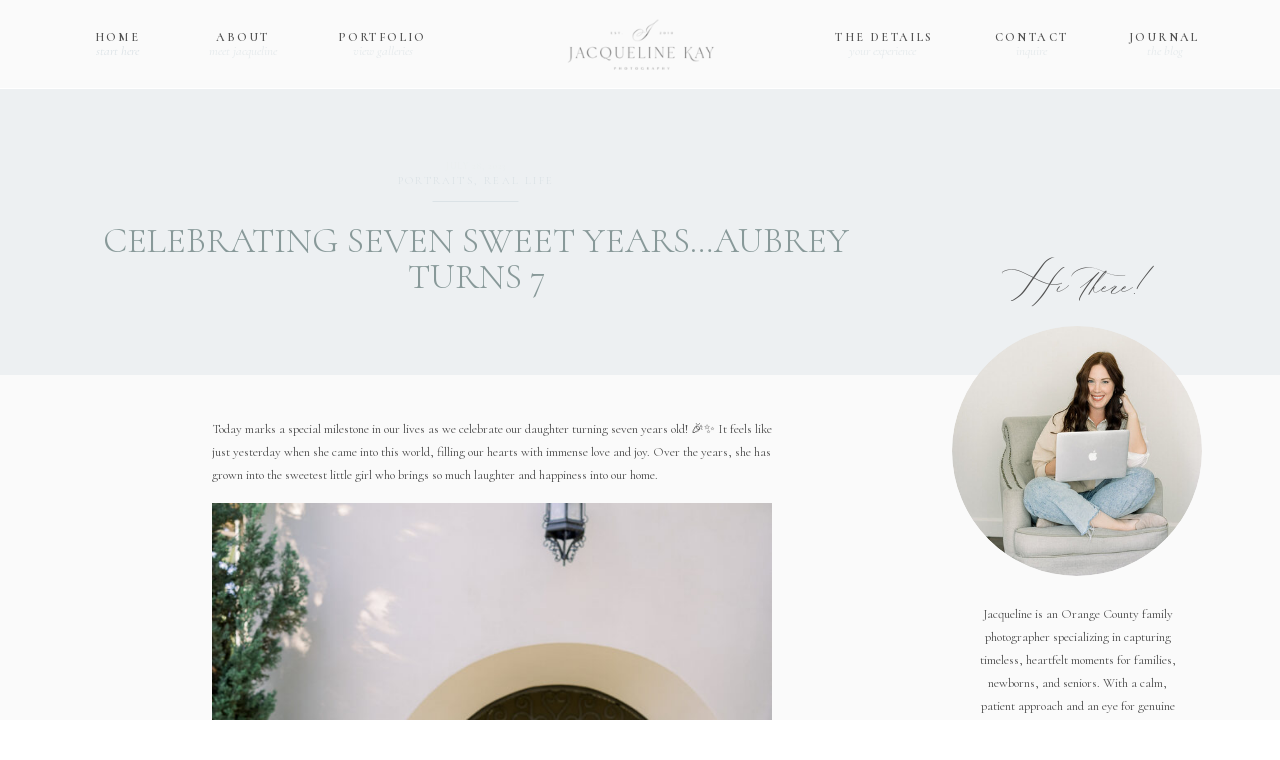

--- FILE ---
content_type: text/html; charset=UTF-8
request_url: https://jacquelinekayphotography.com/2023/07/28/celebrating-seven-sweet-years-aubrey-turns-7/
body_size: 23801
content:
<!DOCTYPE html>
<html lang="en-US" id="html" class="d">
<head>
<link rel="stylesheet" type="text/css" href="//lib.showit.co/engine/2.6.4/showit.css" />
<meta name='robots' content='index, follow, max-image-preview:large, max-snippet:-1, max-video-preview:-1' />

            <script data-no-defer="1" data-ezscrex="false" data-cfasync="false" data-pagespeed-no-defer data-cookieconsent="ignore">
                var ctPublicFunctions = {"_ajax_nonce":"d761dc9fce","_rest_nonce":"d47501e6d6","_ajax_url":"\/wp-admin\/admin-ajax.php","_rest_url":"https:\/\/jacquelinekayphotography.com\/wp-json\/","data__cookies_type":"native","data__ajax_type":"rest","data__bot_detector_enabled":"0","data__frontend_data_log_enabled":1,"cookiePrefix":"","wprocket_detected":false,"host_url":"jacquelinekayphotography.com","text__ee_click_to_select":"Click to select the whole data","text__ee_original_email":"The complete one is","text__ee_got_it":"Got it","text__ee_blocked":"Blocked","text__ee_cannot_connect":"Cannot connect","text__ee_cannot_decode":"Can not decode email. Unknown reason","text__ee_email_decoder":"CleanTalk email decoder","text__ee_wait_for_decoding":"The magic is on the way!","text__ee_decoding_process":"Please wait a few seconds while we decode the contact data."}
            </script>
        
            <script data-no-defer="1" data-ezscrex="false" data-cfasync="false" data-pagespeed-no-defer data-cookieconsent="ignore">
                var ctPublic = {"_ajax_nonce":"d761dc9fce","settings__forms__check_internal":"0","settings__forms__check_external":"0","settings__forms__force_protection":0,"settings__forms__search_test":"0","settings__data__bot_detector_enabled":"0","settings__sfw__anti_crawler":0,"blog_home":"https:\/\/jacquelinekayphotography.com\/","pixel__setting":"3","pixel__enabled":false,"pixel__url":"https:\/\/moderate9-v4.cleantalk.org\/pixel\/385c108be15dc909b71bedd74b542988.gif","data__email_check_before_post":"1","data__email_check_exist_post":1,"data__cookies_type":"native","data__key_is_ok":true,"data__visible_fields_required":true,"wl_brandname":"Anti-Spam by CleanTalk","wl_brandname_short":"CleanTalk","ct_checkjs_key":388064734,"emailEncoderPassKey":"8608f15c41bdec88376745773484ab04","bot_detector_forms_excluded":"W10=","advancedCacheExists":false,"varnishCacheExists":false,"wc_ajax_add_to_cart":false}
            </script>
        
	<!-- This site is optimized with the Yoast SEO plugin v26.3 - https://yoast.com/wordpress/plugins/seo/ -->
	<title>Celebrating Seven Sweet Years...Aubrey Turns 7 - jacquelinekayphotography.com</title>
	<link rel="canonical" href="https://jacquelinekayphotography.com/2023/07/28/celebrating-seven-sweet-years-aubrey-turns-7/" />
	<meta property="og:locale" content="en_US" />
	<meta property="og:type" content="article" />
	<meta property="og:title" content="Celebrating Seven Sweet Years...Aubrey Turns 7 - jacquelinekayphotography.com" />
	<meta property="og:description" content="Today marks a special milestone in our lives as we celebrate our daughter turning seven years old! 🎉✨ It feels like just yesterday when she came into this world, filling our hearts with immense love and joy. Over the years, she has grown into the sweetest little girl who brings so much laughter and happiness [&hellip;]" />
	<meta property="og:url" content="https://jacquelinekayphotography.com/2023/07/28/celebrating-seven-sweet-years-aubrey-turns-7/" />
	<meta property="og:site_name" content="jacquelinekayphotography.com" />
	<meta property="article:publisher" content="https://www.facebook.com/JacquelineKayPhotography/" />
	<meta property="article:author" content="https://www.facebook.com/JacquelineKayPhotography/" />
	<meta property="article:published_time" content="2023-07-28T20:00:53+00:00" />
	<meta property="og:image" content="https://jacquelinekayphotography.com/wp-content/uploads/sites/37679/2023/07/0K1A7465.jpg" />
	<meta property="og:image:width" content="800" />
	<meta property="og:image:height" content="1200" />
	<meta property="og:image:type" content="image/jpeg" />
	<meta name="author" content="Jacqueline" />
	<meta name="twitter:card" content="summary_large_image" />
	<meta name="twitter:label1" content="Written by" />
	<meta name="twitter:data1" content="Jacqueline" />
	<meta name="twitter:label2" content="Est. reading time" />
	<meta name="twitter:data2" content="1 minute" />
	<script type="application/ld+json" class="yoast-schema-graph">{"@context":"https://schema.org","@graph":[{"@type":"Article","@id":"https://jacquelinekayphotography.com/2023/07/28/celebrating-seven-sweet-years-aubrey-turns-7/#article","isPartOf":{"@id":"https://jacquelinekayphotography.com/2023/07/28/celebrating-seven-sweet-years-aubrey-turns-7/"},"author":{"name":"Jacqueline","@id":"https://jacquelinekayphotography.com/#/schema/person/46df2edc395d16d3db4619e4ed4e34f8"},"headline":"Celebrating Seven Sweet Years&#8230;Aubrey Turns 7","datePublished":"2023-07-28T20:00:53+00:00","mainEntityOfPage":{"@id":"https://jacquelinekayphotography.com/2023/07/28/celebrating-seven-sweet-years-aubrey-turns-7/"},"wordCount":124,"commentCount":0,"publisher":{"@id":"https://jacquelinekayphotography.com/#/schema/person/46df2edc395d16d3db4619e4ed4e34f8"},"image":{"@id":"https://jacquelinekayphotography.com/2023/07/28/celebrating-seven-sweet-years-aubrey-turns-7/#primaryimage"},"thumbnailUrl":"https://jacquelinekayphotography.com/wp-content/uploads/sites/37679/2023/07/0K1A7465.jpg","keywords":["jacqueline kay","jacqueline kay photography","mini sessions"],"articleSection":["Portraits","Real Life"],"inLanguage":"en-US","potentialAction":[{"@type":"CommentAction","name":"Comment","target":["https://jacquelinekayphotography.com/2023/07/28/celebrating-seven-sweet-years-aubrey-turns-7/#respond"]}]},{"@type":"WebPage","@id":"https://jacquelinekayphotography.com/2023/07/28/celebrating-seven-sweet-years-aubrey-turns-7/","url":"https://jacquelinekayphotography.com/2023/07/28/celebrating-seven-sweet-years-aubrey-turns-7/","name":"Celebrating Seven Sweet Years...Aubrey Turns 7 - jacquelinekayphotography.com","isPartOf":{"@id":"https://jacquelinekayphotography.com/#website"},"primaryImageOfPage":{"@id":"https://jacquelinekayphotography.com/2023/07/28/celebrating-seven-sweet-years-aubrey-turns-7/#primaryimage"},"image":{"@id":"https://jacquelinekayphotography.com/2023/07/28/celebrating-seven-sweet-years-aubrey-turns-7/#primaryimage"},"thumbnailUrl":"https://jacquelinekayphotography.com/wp-content/uploads/sites/37679/2023/07/0K1A7465.jpg","datePublished":"2023-07-28T20:00:53+00:00","breadcrumb":{"@id":"https://jacquelinekayphotography.com/2023/07/28/celebrating-seven-sweet-years-aubrey-turns-7/#breadcrumb"},"inLanguage":"en-US","potentialAction":[{"@type":"ReadAction","target":["https://jacquelinekayphotography.com/2023/07/28/celebrating-seven-sweet-years-aubrey-turns-7/"]}]},{"@type":"ImageObject","inLanguage":"en-US","@id":"https://jacquelinekayphotography.com/2023/07/28/celebrating-seven-sweet-years-aubrey-turns-7/#primaryimage","url":"https://jacquelinekayphotography.com/wp-content/uploads/sites/37679/2023/07/0K1A7465.jpg","contentUrl":"https://jacquelinekayphotography.com/wp-content/uploads/sites/37679/2023/07/0K1A7465.jpg","width":800,"height":1200,"caption":"7th birthday photo"},{"@type":"BreadcrumbList","@id":"https://jacquelinekayphotography.com/2023/07/28/celebrating-seven-sweet-years-aubrey-turns-7/#breadcrumb","itemListElement":[{"@type":"ListItem","position":1,"name":"Home","item":"https://jacquelinekayphotography.com/"},{"@type":"ListItem","position":2,"name":"Blog","item":"https://jacquelinekayphotography.com/blog/"},{"@type":"ListItem","position":3,"name":"Celebrating Seven Sweet Years&#8230;Aubrey Turns 7"}]},{"@type":"WebSite","@id":"https://jacquelinekayphotography.com/#website","url":"https://jacquelinekayphotography.com/","name":"jacquelinekayphotography.com","description":"Orange County Wedding and Portrait Photographer","publisher":{"@id":"https://jacquelinekayphotography.com/#/schema/person/46df2edc395d16d3db4619e4ed4e34f8"},"potentialAction":[{"@type":"SearchAction","target":{"@type":"EntryPoint","urlTemplate":"https://jacquelinekayphotography.com/?s={search_term_string}"},"query-input":{"@type":"PropertyValueSpecification","valueRequired":true,"valueName":"search_term_string"}}],"inLanguage":"en-US"},{"@type":["Person","Organization"],"@id":"https://jacquelinekayphotography.com/#/schema/person/46df2edc395d16d3db4619e4ed4e34f8","name":"Jacqueline","image":{"@type":"ImageObject","inLanguage":"en-US","@id":"https://jacquelinekayphotography.com/#/schema/person/image/","url":"https://jacquelinekayphotography.com/wp-content/uploads/sites/37679/2024/03/JACQUELINE-KAY-PHOTOGRAPHY.png","contentUrl":"https://jacquelinekayphotography.com/wp-content/uploads/sites/37679/2024/03/JACQUELINE-KAY-PHOTOGRAPHY.png","width":500,"height":500,"caption":"Jacqueline"},"logo":{"@id":"https://jacquelinekayphotography.com/#/schema/person/image/"},"description":"Jacqueline is an Orange County family photographer specializing in capturing timeless, heartfelt moments for families, newborns, and seniors. With a calm, patient approach and an eye for genuine emotion, she creates images you’ll treasure for a lifetime.","sameAs":["http://www.jacquelinekayphototgraphy.com","https://www.facebook.com/JacquelineKayPhotography/","https://www.instagram.com/jacquelinekayphotography"],"url":"https://jacquelinekayphotography.com/author/jacquelinekayphotographygmail-com/"}]}</script>
	<!-- / Yoast SEO plugin. -->


<link rel="alternate" type="application/rss+xml" title="jacquelinekayphotography.com &raquo; Feed" href="https://jacquelinekayphotography.com/feed/" />
<link rel="alternate" type="application/rss+xml" title="jacquelinekayphotography.com &raquo; Comments Feed" href="https://jacquelinekayphotography.com/comments/feed/" />
<link rel="alternate" type="application/rss+xml" title="jacquelinekayphotography.com &raquo; Celebrating Seven Sweet Years&#8230;Aubrey Turns 7 Comments Feed" href="https://jacquelinekayphotography.com/2023/07/28/celebrating-seven-sweet-years-aubrey-turns-7/feed/" />
<script type="text/javascript">
/* <![CDATA[ */
window._wpemojiSettings = {"baseUrl":"https:\/\/s.w.org\/images\/core\/emoji\/16.0.1\/72x72\/","ext":".png","svgUrl":"https:\/\/s.w.org\/images\/core\/emoji\/16.0.1\/svg\/","svgExt":".svg","source":{"concatemoji":"https:\/\/jacquelinekayphotography.com\/wp-includes\/js\/wp-emoji-release.min.js?ver=6.8.3"}};
/*! This file is auto-generated */
!function(s,n){var o,i,e;function c(e){try{var t={supportTests:e,timestamp:(new Date).valueOf()};sessionStorage.setItem(o,JSON.stringify(t))}catch(e){}}function p(e,t,n){e.clearRect(0,0,e.canvas.width,e.canvas.height),e.fillText(t,0,0);var t=new Uint32Array(e.getImageData(0,0,e.canvas.width,e.canvas.height).data),a=(e.clearRect(0,0,e.canvas.width,e.canvas.height),e.fillText(n,0,0),new Uint32Array(e.getImageData(0,0,e.canvas.width,e.canvas.height).data));return t.every(function(e,t){return e===a[t]})}function u(e,t){e.clearRect(0,0,e.canvas.width,e.canvas.height),e.fillText(t,0,0);for(var n=e.getImageData(16,16,1,1),a=0;a<n.data.length;a++)if(0!==n.data[a])return!1;return!0}function f(e,t,n,a){switch(t){case"flag":return n(e,"\ud83c\udff3\ufe0f\u200d\u26a7\ufe0f","\ud83c\udff3\ufe0f\u200b\u26a7\ufe0f")?!1:!n(e,"\ud83c\udde8\ud83c\uddf6","\ud83c\udde8\u200b\ud83c\uddf6")&&!n(e,"\ud83c\udff4\udb40\udc67\udb40\udc62\udb40\udc65\udb40\udc6e\udb40\udc67\udb40\udc7f","\ud83c\udff4\u200b\udb40\udc67\u200b\udb40\udc62\u200b\udb40\udc65\u200b\udb40\udc6e\u200b\udb40\udc67\u200b\udb40\udc7f");case"emoji":return!a(e,"\ud83e\udedf")}return!1}function g(e,t,n,a){var r="undefined"!=typeof WorkerGlobalScope&&self instanceof WorkerGlobalScope?new OffscreenCanvas(300,150):s.createElement("canvas"),o=r.getContext("2d",{willReadFrequently:!0}),i=(o.textBaseline="top",o.font="600 32px Arial",{});return e.forEach(function(e){i[e]=t(o,e,n,a)}),i}function t(e){var t=s.createElement("script");t.src=e,t.defer=!0,s.head.appendChild(t)}"undefined"!=typeof Promise&&(o="wpEmojiSettingsSupports",i=["flag","emoji"],n.supports={everything:!0,everythingExceptFlag:!0},e=new Promise(function(e){s.addEventListener("DOMContentLoaded",e,{once:!0})}),new Promise(function(t){var n=function(){try{var e=JSON.parse(sessionStorage.getItem(o));if("object"==typeof e&&"number"==typeof e.timestamp&&(new Date).valueOf()<e.timestamp+604800&&"object"==typeof e.supportTests)return e.supportTests}catch(e){}return null}();if(!n){if("undefined"!=typeof Worker&&"undefined"!=typeof OffscreenCanvas&&"undefined"!=typeof URL&&URL.createObjectURL&&"undefined"!=typeof Blob)try{var e="postMessage("+g.toString()+"("+[JSON.stringify(i),f.toString(),p.toString(),u.toString()].join(",")+"));",a=new Blob([e],{type:"text/javascript"}),r=new Worker(URL.createObjectURL(a),{name:"wpTestEmojiSupports"});return void(r.onmessage=function(e){c(n=e.data),r.terminate(),t(n)})}catch(e){}c(n=g(i,f,p,u))}t(n)}).then(function(e){for(var t in e)n.supports[t]=e[t],n.supports.everything=n.supports.everything&&n.supports[t],"flag"!==t&&(n.supports.everythingExceptFlag=n.supports.everythingExceptFlag&&n.supports[t]);n.supports.everythingExceptFlag=n.supports.everythingExceptFlag&&!n.supports.flag,n.DOMReady=!1,n.readyCallback=function(){n.DOMReady=!0}}).then(function(){return e}).then(function(){var e;n.supports.everything||(n.readyCallback(),(e=n.source||{}).concatemoji?t(e.concatemoji):e.wpemoji&&e.twemoji&&(t(e.twemoji),t(e.wpemoji)))}))}((window,document),window._wpemojiSettings);
/* ]]> */
</script>
<style id='wp-emoji-styles-inline-css' type='text/css'>

	img.wp-smiley, img.emoji {
		display: inline !important;
		border: none !important;
		box-shadow: none !important;
		height: 1em !important;
		width: 1em !important;
		margin: 0 0.07em !important;
		vertical-align: -0.1em !important;
		background: none !important;
		padding: 0 !important;
	}
</style>
<link rel='stylesheet' id='wp-block-library-css' href='https://jacquelinekayphotography.com/wp-includes/css/dist/block-library/style.min.css?ver=6.8.3' type='text/css' media='all' />
<style id='classic-theme-styles-inline-css' type='text/css'>
/*! This file is auto-generated */
.wp-block-button__link{color:#fff;background-color:#32373c;border-radius:9999px;box-shadow:none;text-decoration:none;padding:calc(.667em + 2px) calc(1.333em + 2px);font-size:1.125em}.wp-block-file__button{background:#32373c;color:#fff;text-decoration:none}
</style>
<style id='global-styles-inline-css' type='text/css'>
:root{--wp--preset--aspect-ratio--square: 1;--wp--preset--aspect-ratio--4-3: 4/3;--wp--preset--aspect-ratio--3-4: 3/4;--wp--preset--aspect-ratio--3-2: 3/2;--wp--preset--aspect-ratio--2-3: 2/3;--wp--preset--aspect-ratio--16-9: 16/9;--wp--preset--aspect-ratio--9-16: 9/16;--wp--preset--color--black: #000000;--wp--preset--color--cyan-bluish-gray: #abb8c3;--wp--preset--color--white: #ffffff;--wp--preset--color--pale-pink: #f78da7;--wp--preset--color--vivid-red: #cf2e2e;--wp--preset--color--luminous-vivid-orange: #ff6900;--wp--preset--color--luminous-vivid-amber: #fcb900;--wp--preset--color--light-green-cyan: #7bdcb5;--wp--preset--color--vivid-green-cyan: #00d084;--wp--preset--color--pale-cyan-blue: #8ed1fc;--wp--preset--color--vivid-cyan-blue: #0693e3;--wp--preset--color--vivid-purple: #9b51e0;--wp--preset--gradient--vivid-cyan-blue-to-vivid-purple: linear-gradient(135deg,rgba(6,147,227,1) 0%,rgb(155,81,224) 100%);--wp--preset--gradient--light-green-cyan-to-vivid-green-cyan: linear-gradient(135deg,rgb(122,220,180) 0%,rgb(0,208,130) 100%);--wp--preset--gradient--luminous-vivid-amber-to-luminous-vivid-orange: linear-gradient(135deg,rgba(252,185,0,1) 0%,rgba(255,105,0,1) 100%);--wp--preset--gradient--luminous-vivid-orange-to-vivid-red: linear-gradient(135deg,rgba(255,105,0,1) 0%,rgb(207,46,46) 100%);--wp--preset--gradient--very-light-gray-to-cyan-bluish-gray: linear-gradient(135deg,rgb(238,238,238) 0%,rgb(169,184,195) 100%);--wp--preset--gradient--cool-to-warm-spectrum: linear-gradient(135deg,rgb(74,234,220) 0%,rgb(151,120,209) 20%,rgb(207,42,186) 40%,rgb(238,44,130) 60%,rgb(251,105,98) 80%,rgb(254,248,76) 100%);--wp--preset--gradient--blush-light-purple: linear-gradient(135deg,rgb(255,206,236) 0%,rgb(152,150,240) 100%);--wp--preset--gradient--blush-bordeaux: linear-gradient(135deg,rgb(254,205,165) 0%,rgb(254,45,45) 50%,rgb(107,0,62) 100%);--wp--preset--gradient--luminous-dusk: linear-gradient(135deg,rgb(255,203,112) 0%,rgb(199,81,192) 50%,rgb(65,88,208) 100%);--wp--preset--gradient--pale-ocean: linear-gradient(135deg,rgb(255,245,203) 0%,rgb(182,227,212) 50%,rgb(51,167,181) 100%);--wp--preset--gradient--electric-grass: linear-gradient(135deg,rgb(202,248,128) 0%,rgb(113,206,126) 100%);--wp--preset--gradient--midnight: linear-gradient(135deg,rgb(2,3,129) 0%,rgb(40,116,252) 100%);--wp--preset--font-size--small: 13px;--wp--preset--font-size--medium: 20px;--wp--preset--font-size--large: 36px;--wp--preset--font-size--x-large: 42px;--wp--preset--spacing--20: 0.44rem;--wp--preset--spacing--30: 0.67rem;--wp--preset--spacing--40: 1rem;--wp--preset--spacing--50: 1.5rem;--wp--preset--spacing--60: 2.25rem;--wp--preset--spacing--70: 3.38rem;--wp--preset--spacing--80: 5.06rem;--wp--preset--shadow--natural: 6px 6px 9px rgba(0, 0, 0, 0.2);--wp--preset--shadow--deep: 12px 12px 50px rgba(0, 0, 0, 0.4);--wp--preset--shadow--sharp: 6px 6px 0px rgba(0, 0, 0, 0.2);--wp--preset--shadow--outlined: 6px 6px 0px -3px rgba(255, 255, 255, 1), 6px 6px rgba(0, 0, 0, 1);--wp--preset--shadow--crisp: 6px 6px 0px rgba(0, 0, 0, 1);}:where(.is-layout-flex){gap: 0.5em;}:where(.is-layout-grid){gap: 0.5em;}body .is-layout-flex{display: flex;}.is-layout-flex{flex-wrap: wrap;align-items: center;}.is-layout-flex > :is(*, div){margin: 0;}body .is-layout-grid{display: grid;}.is-layout-grid > :is(*, div){margin: 0;}:where(.wp-block-columns.is-layout-flex){gap: 2em;}:where(.wp-block-columns.is-layout-grid){gap: 2em;}:where(.wp-block-post-template.is-layout-flex){gap: 1.25em;}:where(.wp-block-post-template.is-layout-grid){gap: 1.25em;}.has-black-color{color: var(--wp--preset--color--black) !important;}.has-cyan-bluish-gray-color{color: var(--wp--preset--color--cyan-bluish-gray) !important;}.has-white-color{color: var(--wp--preset--color--white) !important;}.has-pale-pink-color{color: var(--wp--preset--color--pale-pink) !important;}.has-vivid-red-color{color: var(--wp--preset--color--vivid-red) !important;}.has-luminous-vivid-orange-color{color: var(--wp--preset--color--luminous-vivid-orange) !important;}.has-luminous-vivid-amber-color{color: var(--wp--preset--color--luminous-vivid-amber) !important;}.has-light-green-cyan-color{color: var(--wp--preset--color--light-green-cyan) !important;}.has-vivid-green-cyan-color{color: var(--wp--preset--color--vivid-green-cyan) !important;}.has-pale-cyan-blue-color{color: var(--wp--preset--color--pale-cyan-blue) !important;}.has-vivid-cyan-blue-color{color: var(--wp--preset--color--vivid-cyan-blue) !important;}.has-vivid-purple-color{color: var(--wp--preset--color--vivid-purple) !important;}.has-black-background-color{background-color: var(--wp--preset--color--black) !important;}.has-cyan-bluish-gray-background-color{background-color: var(--wp--preset--color--cyan-bluish-gray) !important;}.has-white-background-color{background-color: var(--wp--preset--color--white) !important;}.has-pale-pink-background-color{background-color: var(--wp--preset--color--pale-pink) !important;}.has-vivid-red-background-color{background-color: var(--wp--preset--color--vivid-red) !important;}.has-luminous-vivid-orange-background-color{background-color: var(--wp--preset--color--luminous-vivid-orange) !important;}.has-luminous-vivid-amber-background-color{background-color: var(--wp--preset--color--luminous-vivid-amber) !important;}.has-light-green-cyan-background-color{background-color: var(--wp--preset--color--light-green-cyan) !important;}.has-vivid-green-cyan-background-color{background-color: var(--wp--preset--color--vivid-green-cyan) !important;}.has-pale-cyan-blue-background-color{background-color: var(--wp--preset--color--pale-cyan-blue) !important;}.has-vivid-cyan-blue-background-color{background-color: var(--wp--preset--color--vivid-cyan-blue) !important;}.has-vivid-purple-background-color{background-color: var(--wp--preset--color--vivid-purple) !important;}.has-black-border-color{border-color: var(--wp--preset--color--black) !important;}.has-cyan-bluish-gray-border-color{border-color: var(--wp--preset--color--cyan-bluish-gray) !important;}.has-white-border-color{border-color: var(--wp--preset--color--white) !important;}.has-pale-pink-border-color{border-color: var(--wp--preset--color--pale-pink) !important;}.has-vivid-red-border-color{border-color: var(--wp--preset--color--vivid-red) !important;}.has-luminous-vivid-orange-border-color{border-color: var(--wp--preset--color--luminous-vivid-orange) !important;}.has-luminous-vivid-amber-border-color{border-color: var(--wp--preset--color--luminous-vivid-amber) !important;}.has-light-green-cyan-border-color{border-color: var(--wp--preset--color--light-green-cyan) !important;}.has-vivid-green-cyan-border-color{border-color: var(--wp--preset--color--vivid-green-cyan) !important;}.has-pale-cyan-blue-border-color{border-color: var(--wp--preset--color--pale-cyan-blue) !important;}.has-vivid-cyan-blue-border-color{border-color: var(--wp--preset--color--vivid-cyan-blue) !important;}.has-vivid-purple-border-color{border-color: var(--wp--preset--color--vivid-purple) !important;}.has-vivid-cyan-blue-to-vivid-purple-gradient-background{background: var(--wp--preset--gradient--vivid-cyan-blue-to-vivid-purple) !important;}.has-light-green-cyan-to-vivid-green-cyan-gradient-background{background: var(--wp--preset--gradient--light-green-cyan-to-vivid-green-cyan) !important;}.has-luminous-vivid-amber-to-luminous-vivid-orange-gradient-background{background: var(--wp--preset--gradient--luminous-vivid-amber-to-luminous-vivid-orange) !important;}.has-luminous-vivid-orange-to-vivid-red-gradient-background{background: var(--wp--preset--gradient--luminous-vivid-orange-to-vivid-red) !important;}.has-very-light-gray-to-cyan-bluish-gray-gradient-background{background: var(--wp--preset--gradient--very-light-gray-to-cyan-bluish-gray) !important;}.has-cool-to-warm-spectrum-gradient-background{background: var(--wp--preset--gradient--cool-to-warm-spectrum) !important;}.has-blush-light-purple-gradient-background{background: var(--wp--preset--gradient--blush-light-purple) !important;}.has-blush-bordeaux-gradient-background{background: var(--wp--preset--gradient--blush-bordeaux) !important;}.has-luminous-dusk-gradient-background{background: var(--wp--preset--gradient--luminous-dusk) !important;}.has-pale-ocean-gradient-background{background: var(--wp--preset--gradient--pale-ocean) !important;}.has-electric-grass-gradient-background{background: var(--wp--preset--gradient--electric-grass) !important;}.has-midnight-gradient-background{background: var(--wp--preset--gradient--midnight) !important;}.has-small-font-size{font-size: var(--wp--preset--font-size--small) !important;}.has-medium-font-size{font-size: var(--wp--preset--font-size--medium) !important;}.has-large-font-size{font-size: var(--wp--preset--font-size--large) !important;}.has-x-large-font-size{font-size: var(--wp--preset--font-size--x-large) !important;}
:where(.wp-block-post-template.is-layout-flex){gap: 1.25em;}:where(.wp-block-post-template.is-layout-grid){gap: 1.25em;}
:where(.wp-block-columns.is-layout-flex){gap: 2em;}:where(.wp-block-columns.is-layout-grid){gap: 2em;}
:root :where(.wp-block-pullquote){font-size: 1.5em;line-height: 1.6;}
</style>
<link rel='stylesheet' id='cleantalk-public-css-css' href='https://jacquelinekayphotography.com/wp-content/plugins/cleantalk-spam-protect/css/cleantalk-public.min.css?ver=6.67_1762444087' type='text/css' media='all' />
<link rel='stylesheet' id='cleantalk-email-decoder-css-css' href='https://jacquelinekayphotography.com/wp-content/plugins/cleantalk-spam-protect/css/cleantalk-email-decoder.min.css?ver=6.67_1762444087' type='text/css' media='all' />
<script type="text/javascript" src="https://jacquelinekayphotography.com/wp-content/plugins/cleantalk-spam-protect/js/apbct-public-bundle_gathering.min.js?ver=6.67_1762444088" id="apbct-public-bundle_gathering.min-js-js"></script>
<script type="text/javascript" src="https://jacquelinekayphotography.com/wp-includes/js/jquery/jquery.min.js?ver=3.7.1" id="jquery-core-js"></script>
<script type="text/javascript" src="https://jacquelinekayphotography.com/wp-includes/js/jquery/jquery-migrate.min.js?ver=3.4.1" id="jquery-migrate-js"></script>
<script type="text/javascript" src="https://jacquelinekayphotography.com/wp-content/plugins/showit/public/js/showit.js?ver=1765944619" id="si-script-js"></script>
<link rel="https://api.w.org/" href="https://jacquelinekayphotography.com/wp-json/" /><link rel="alternate" title="JSON" type="application/json" href="https://jacquelinekayphotography.com/wp-json/wp/v2/posts/404" /><link rel="EditURI" type="application/rsd+xml" title="RSD" href="https://jacquelinekayphotography.com/xmlrpc.php?rsd" />
<link rel='shortlink' href='https://jacquelinekayphotography.com/?p=404' />
<link rel="alternate" title="oEmbed (JSON)" type="application/json+oembed" href="https://jacquelinekayphotography.com/wp-json/oembed/1.0/embed?url=https%3A%2F%2Fjacquelinekayphotography.com%2F2023%2F07%2F28%2Fcelebrating-seven-sweet-years-aubrey-turns-7%2F" />
<link rel="alternate" title="oEmbed (XML)" type="text/xml+oembed" href="https://jacquelinekayphotography.com/wp-json/oembed/1.0/embed?url=https%3A%2F%2Fjacquelinekayphotography.com%2F2023%2F07%2F28%2Fcelebrating-seven-sweet-years-aubrey-turns-7%2F&#038;format=xml" />
<style type="text/css">.saboxplugin-wrap{-webkit-box-sizing:border-box;-moz-box-sizing:border-box;-ms-box-sizing:border-box;box-sizing:border-box;border:1px solid #eee;width:100%;clear:both;display:block;overflow:hidden;word-wrap:break-word;position:relative}.saboxplugin-wrap .saboxplugin-gravatar{float:left;padding:0 20px 20px 20px}.saboxplugin-wrap .saboxplugin-gravatar img{max-width:100px;height:auto;border-radius:0;}.saboxplugin-wrap .saboxplugin-authorname{font-size:18px;line-height:1;margin:20px 0 0 20px;display:block}.saboxplugin-wrap .saboxplugin-authorname a{text-decoration:none}.saboxplugin-wrap .saboxplugin-authorname a:focus{outline:0}.saboxplugin-wrap .saboxplugin-desc{display:block;margin:5px 20px}.saboxplugin-wrap .saboxplugin-desc a{text-decoration:underline}.saboxplugin-wrap .saboxplugin-desc p{margin:5px 0 12px}.saboxplugin-wrap .saboxplugin-web{margin:0 20px 15px;text-align:left}.saboxplugin-wrap .sab-web-position{text-align:right}.saboxplugin-wrap .saboxplugin-web a{color:#ccc;text-decoration:none}.saboxplugin-wrap .saboxplugin-socials{position:relative;display:block;background:#fcfcfc;padding:5px;border-top:1px solid #eee}.saboxplugin-wrap .saboxplugin-socials a svg{width:20px;height:20px}.saboxplugin-wrap .saboxplugin-socials a svg .st2{fill:#fff; transform-origin:center center;}.saboxplugin-wrap .saboxplugin-socials a svg .st1{fill:rgba(0,0,0,.3)}.saboxplugin-wrap .saboxplugin-socials a:hover{opacity:.8;-webkit-transition:opacity .4s;-moz-transition:opacity .4s;-o-transition:opacity .4s;transition:opacity .4s;box-shadow:none!important;-webkit-box-shadow:none!important}.saboxplugin-wrap .saboxplugin-socials .saboxplugin-icon-color{box-shadow:none;padding:0;border:0;-webkit-transition:opacity .4s;-moz-transition:opacity .4s;-o-transition:opacity .4s;transition:opacity .4s;display:inline-block;color:#fff;font-size:0;text-decoration:inherit;margin:5px;-webkit-border-radius:0;-moz-border-radius:0;-ms-border-radius:0;-o-border-radius:0;border-radius:0;overflow:hidden}.saboxplugin-wrap .saboxplugin-socials .saboxplugin-icon-grey{text-decoration:inherit;box-shadow:none;position:relative;display:-moz-inline-stack;display:inline-block;vertical-align:middle;zoom:1;margin:10px 5px;color:#444;fill:#444}.clearfix:after,.clearfix:before{content:' ';display:table;line-height:0;clear:both}.ie7 .clearfix{zoom:1}.saboxplugin-socials.sabox-colored .saboxplugin-icon-color .sab-twitch{border-color:#38245c}.saboxplugin-socials.sabox-colored .saboxplugin-icon-color .sab-behance{border-color:#003eb0}.saboxplugin-socials.sabox-colored .saboxplugin-icon-color .sab-deviantart{border-color:#036824}.saboxplugin-socials.sabox-colored .saboxplugin-icon-color .sab-digg{border-color:#00327c}.saboxplugin-socials.sabox-colored .saboxplugin-icon-color .sab-dribbble{border-color:#ba1655}.saboxplugin-socials.sabox-colored .saboxplugin-icon-color .sab-facebook{border-color:#1e2e4f}.saboxplugin-socials.sabox-colored .saboxplugin-icon-color .sab-flickr{border-color:#003576}.saboxplugin-socials.sabox-colored .saboxplugin-icon-color .sab-github{border-color:#264874}.saboxplugin-socials.sabox-colored .saboxplugin-icon-color .sab-google{border-color:#0b51c5}.saboxplugin-socials.sabox-colored .saboxplugin-icon-color .sab-html5{border-color:#902e13}.saboxplugin-socials.sabox-colored .saboxplugin-icon-color .sab-instagram{border-color:#1630aa}.saboxplugin-socials.sabox-colored .saboxplugin-icon-color .sab-linkedin{border-color:#00344f}.saboxplugin-socials.sabox-colored .saboxplugin-icon-color .sab-pinterest{border-color:#5b040e}.saboxplugin-socials.sabox-colored .saboxplugin-icon-color .sab-reddit{border-color:#992900}.saboxplugin-socials.sabox-colored .saboxplugin-icon-color .sab-rss{border-color:#a43b0a}.saboxplugin-socials.sabox-colored .saboxplugin-icon-color .sab-sharethis{border-color:#5d8420}.saboxplugin-socials.sabox-colored .saboxplugin-icon-color .sab-soundcloud{border-color:#995200}.saboxplugin-socials.sabox-colored .saboxplugin-icon-color .sab-spotify{border-color:#0f612c}.saboxplugin-socials.sabox-colored .saboxplugin-icon-color .sab-stackoverflow{border-color:#a95009}.saboxplugin-socials.sabox-colored .saboxplugin-icon-color .sab-steam{border-color:#006388}.saboxplugin-socials.sabox-colored .saboxplugin-icon-color .sab-user_email{border-color:#b84e05}.saboxplugin-socials.sabox-colored .saboxplugin-icon-color .sab-tumblr{border-color:#10151b}.saboxplugin-socials.sabox-colored .saboxplugin-icon-color .sab-twitter{border-color:#0967a0}.saboxplugin-socials.sabox-colored .saboxplugin-icon-color .sab-vimeo{border-color:#0d7091}.saboxplugin-socials.sabox-colored .saboxplugin-icon-color .sab-windows{border-color:#003f71}.saboxplugin-socials.sabox-colored .saboxplugin-icon-color .sab-whatsapp{border-color:#003f71}.saboxplugin-socials.sabox-colored .saboxplugin-icon-color .sab-wordpress{border-color:#0f3647}.saboxplugin-socials.sabox-colored .saboxplugin-icon-color .sab-yahoo{border-color:#14002d}.saboxplugin-socials.sabox-colored .saboxplugin-icon-color .sab-youtube{border-color:#900}.saboxplugin-socials.sabox-colored .saboxplugin-icon-color .sab-xing{border-color:#000202}.saboxplugin-socials.sabox-colored .saboxplugin-icon-color .sab-mixcloud{border-color:#2475a0}.saboxplugin-socials.sabox-colored .saboxplugin-icon-color .sab-vk{border-color:#243549}.saboxplugin-socials.sabox-colored .saboxplugin-icon-color .sab-medium{border-color:#00452c}.saboxplugin-socials.sabox-colored .saboxplugin-icon-color .sab-quora{border-color:#420e00}.saboxplugin-socials.sabox-colored .saboxplugin-icon-color .sab-meetup{border-color:#9b181c}.saboxplugin-socials.sabox-colored .saboxplugin-icon-color .sab-goodreads{border-color:#000}.saboxplugin-socials.sabox-colored .saboxplugin-icon-color .sab-snapchat{border-color:#999700}.saboxplugin-socials.sabox-colored .saboxplugin-icon-color .sab-500px{border-color:#00557f}.saboxplugin-socials.sabox-colored .saboxplugin-icon-color .sab-mastodont{border-color:#185886}.sabox-plus-item{margin-bottom:20px}@media screen and (max-width:480px){.saboxplugin-wrap{text-align:center}.saboxplugin-wrap .saboxplugin-gravatar{float:none;padding:20px 0;text-align:center;margin:0 auto;display:block}.saboxplugin-wrap .saboxplugin-gravatar img{float:none;display:inline-block;display:-moz-inline-stack;vertical-align:middle;zoom:1}.saboxplugin-wrap .saboxplugin-desc{margin:0 10px 20px;text-align:center}.saboxplugin-wrap .saboxplugin-authorname{text-align:center;margin:10px 0 20px}}body .saboxplugin-authorname a,body .saboxplugin-authorname a:hover{box-shadow:none;-webkit-box-shadow:none}a.sab-profile-edit{font-size:16px!important;line-height:1!important}.sab-edit-settings a,a.sab-profile-edit{color:#0073aa!important;box-shadow:none!important;-webkit-box-shadow:none!important}.sab-edit-settings{margin-right:15px;position:absolute;right:0;z-index:2;bottom:10px;line-height:20px}.sab-edit-settings i{margin-left:5px}.saboxplugin-socials{line-height:1!important}.rtl .saboxplugin-wrap .saboxplugin-gravatar{float:right}.rtl .saboxplugin-wrap .saboxplugin-authorname{display:flex;align-items:center}.rtl .saboxplugin-wrap .saboxplugin-authorname .sab-profile-edit{margin-right:10px}.rtl .sab-edit-settings{right:auto;left:0}img.sab-custom-avatar{max-width:75px;}.saboxplugin-wrap {margin-top:0px; margin-bottom:0px; padding: 0px 0px }.saboxplugin-wrap .saboxplugin-authorname {font-size:18px; line-height:25px;}.saboxplugin-wrap .saboxplugin-desc p, .saboxplugin-wrap .saboxplugin-desc {font-size:14px !important; line-height:21px !important;}.saboxplugin-wrap .saboxplugin-web {font-size:14px;}.saboxplugin-wrap .saboxplugin-socials a svg {width:18px;height:18px;}</style>
<meta charset="UTF-8" />
<meta name="viewport" content="width=device-width, initial-scale=1" />
<link rel="icon" type="image/png" href="//static.showit.co/200/KVXRxJ0DnmV2FIMmMxD9qQ/203956/jacqueline_kay_photography_logo_mark.png" />
<link rel="preconnect" href="https://static.showit.co" />

<link rel="preconnect" href="https://fonts.googleapis.com">
<link rel="preconnect" href="https://fonts.gstatic.com" crossorigin>
<link href="https://fonts.googleapis.com/css?family=Cormorant:italic|Cormorant:regular|Cormorant:600|Cormorant:300" rel="stylesheet" type="text/css"/>
<style>
@font-face{font-family:WonderGarden;src:url('//static.showit.co/file/Ndkyt1leRx2MWiFADvLRgw/shared/wondergardenscript-regular.woff');}
</style>
<script id="init_data" type="application/json">
{"mobile":{"w":320},"desktop":{"w":1200,"defaultTrIn":{"type":"fade"},"defaultTrOut":{"type":"fade"},"bgFillType":"color","bgColor":"#000000:0"},"sid":"7ynbn1hkvo9mqwebkyo0eg","break":768,"assetURL":"//static.showit.co","contactFormId":"203956/340666","cfAction":"aHR0cHM6Ly9jbGllbnRzZXJ2aWNlLnNob3dpdC5jby9jb250YWN0Zm9ybQ==","sgAction":"aHR0cHM6Ly9jbGllbnRzZXJ2aWNlLnNob3dpdC5jby9zb2NpYWxncmlk","blockData":[{"slug":"header","visible":"a","states":[],"d":{"h":88,"w":1200,"locking":{"side":"st","scrollOffset":1},"bgFillType":"color","bgColor":"colors-6","bgMediaType":"none"},"m":{"h":66,"w":320,"locking":{"side":"st","scrollOffset":1},"bgFillType":"color","bgColor":"colors-6","bgMediaType":"none"}},{"slug":"sidebar","visible":"d","states":[],"d":{"h":1,"w":1200,"locking":{"offset":100},"stateTrIn":{"type":"page"},"stateTrOut":{"type":"page"},"bgFillType":"color","bgColor":"colors-7","bgMediaType":"none"},"m":{"h":200,"w":320,"stateTrIn":{"type":"page"},"stateTrOut":{"type":"page"},"bgFillType":"color","bgColor":"#FFFFFF","bgMediaType":"none"}},{"slug":"post-title","visible":"a","states":[],"d":{"h":245,"w":1200,"locking":{"offset":100},"nature":"dH","stateTrIn":{"type":"none"},"stateTrOut":{"type":"none"},"bgFillType":"color","bgColor":"colors-5","bgMediaType":"none"},"m":{"h":202,"w":320,"nature":"dH","bgFillType":"color","bgColor":"colors-5","bgMediaType":"none"}},{"slug":"post-meta","visible":"a","states":[],"d":{"h":1450,"w":1200,"nature":"dH","stateTrIn":{"type":"none"},"stateTrOut":{"type":"none"},"bgFillType":"color","bgColor":"colors-6","bgMediaType":"none"},"m":{"h":974,"w":320,"nature":"dH","bgFillType":"color","bgColor":"#FFFFFF","bgMediaType":"none"}},{"slug":"comments","visible":"a","states":[],"d":{"h":97,"w":1200,"nature":"dH","bgFillType":"color","bgColor":"colors-6","bgMediaType":"none"},"m":{"h":79,"w":320,"nature":"dH","bgFillType":"color","bgColor":"#FFFFFF","bgMediaType":"none"}},{"slug":"comments-form","visible":"a","states":[],"d":{"h":97,"w":1200,"nature":"dH","bgFillType":"color","bgColor":"colors-6","bgMediaType":"none"},"m":{"h":79,"w":320,"nature":"dH","bgFillType":"color","bgColor":"#FFFFFF","bgMediaType":"none"}},{"slug":"pagination","visible":"a","states":[],"d":{"h":92,"w":1200,"nature":"dH","bgFillType":"color","bgColor":"colors-6","bgMediaType":"none"},"m":{"h":101,"w":320,"nature":"dH","bgFillType":"color","bgColor":"colors-6","bgMediaType":"none"}},{"slug":"inquire-2","visible":"a","states":[],"d":{"h":545,"w":1200,"bgFillType":"color","bgColor":"colors-6","bgMediaType":"image","bgImage":{"key":"Cx1r98hqWmjNaPv_Bs6A_Q/203956/brea_family_photographeroctober_19_20246.jpg","aspect_ratio":1.49893,"title":"Brea Family PhotographerOctober 19, 20246","type":"asset"},"bgOpacity":100,"bgPos":"cm","bgScale":"cover","bgScroll":"x"},"m":{"h":601,"w":320,"bgFillType":"color","bgColor":"colors-6","bgMediaType":"image","bgImage":{"key":"9KioAwxogFb376rQItwYIQ/203956/oc_family_photographer-october_19_2024-9.jpg","aspect_ratio":1.49893,"title":"OC Family Photographer-October 19, 2024-9","type":"asset"},"bgOpacity":100,"bgPos":"cm","bgScale":"cover","bgScroll":"f"}},{"slug":"footer","visible":"a","states":[],"d":{"h":567,"w":1200,"bgFillType":"color","bgColor":"colors-6","bgMediaType":"none"},"m":{"h":880,"w":320,"bgFillType":"color","bgColor":"colors-6","bgMediaType":"none"}},{"slug":"mobile-nav","visible":"m","states":[],"d":{"h":200,"w":1200,"bgFillType":"color","bgColor":"colors-5","bgMediaType":"none"},"m":{"h":617,"w":320,"locking":{"side":"t"},"nature":"wH","bgFillType":"color","bgColor":"colors-5","bgMediaType":"none"}}],"elementData":[{"type":"text","visible":"d","id":"header_0","blockId":"header","m":{"x":53,"y":41,"w":83,"h":21,"a":0},"d":{"x":1074,"y":45,"w":101,"h":13,"a":0}},{"type":"text","visible":"d","id":"header_1","blockId":"header","m":{"x":53,"y":41,"w":83,"h":21,"a":0},"d":{"x":1074,"y":31,"w":101,"h":13,"a":0}},{"type":"text","visible":"d","id":"header_2","blockId":"header","m":{"x":53,"y":41,"w":83,"h":21,"a":0},"d":{"x":941,"y":45,"w":101,"h":13,"a":0}},{"type":"text","visible":"d","id":"header_3","blockId":"header","m":{"x":53,"y":41,"w":83,"h":21,"a":0},"d":{"x":941,"y":31,"w":101,"h":13,"a":0}},{"type":"text","visible":"d","id":"header_4","blockId":"header","m":{"x":53,"y":41,"w":83,"h":21,"a":0},"d":{"x":792,"y":45,"w":101,"h":13,"a":0}},{"type":"text","visible":"d","id":"header_5","blockId":"header","m":{"x":53,"y":41,"w":83,"h":21,"a":0},"d":{"x":788,"y":31,"w":113,"h":13,"a":0}},{"type":"text","visible":"d","id":"header_6","blockId":"header","m":{"x":53,"y":41,"w":83,"h":21,"a":0},"d":{"x":292,"y":45,"w":101,"h":13,"a":0}},{"type":"text","visible":"d","id":"header_7","blockId":"header","m":{"x":53,"y":41,"w":83,"h":21,"a":0},"d":{"x":292,"y":31,"w":101,"h":13,"a":0}},{"type":"text","visible":"d","id":"header_8","blockId":"header","m":{"x":53,"y":41,"w":83,"h":21,"a":0},"d":{"x":152,"y":45,"w":101,"h":13,"a":0}},{"type":"text","visible":"d","id":"header_9","blockId":"header","m":{"x":53,"y":41,"w":83,"h":21,"a":0},"d":{"x":152,"y":31,"w":101,"h":13,"a":0}},{"type":"text","visible":"d","id":"header_10","blockId":"header","m":{"x":53,"y":41,"w":83,"h":21,"a":0},"d":{"x":27,"y":45,"w":101,"h":13,"a":0}},{"type":"text","visible":"d","id":"header_11","blockId":"header","m":{"x":53,"y":41,"w":83,"h":21,"a":0},"d":{"x":27,"y":31,"w":101,"h":13,"a":0}},{"type":"graphic","visible":"a","id":"header_12","blockId":"header","m":{"x":20,"y":9,"w":106,"h":46,"a":0},"d":{"x":521,"y":9,"w":159,"h":70,"a":0,"gs":{"t":"fit"}},"c":{"key":"U38HLbNJB4TihlJDV-mnlA/203956/jacqueline_kay_photography_main_logo.png","aspect_ratio":2.68683}},{"type":"icon","visible":"m","id":"header_13","blockId":"header","m":{"x":259,"y":9,"w":44,"h":46,"a":0},"d":{"x":550,"y":-26,"w":100,"h":100,"a":0},"pc":[{"type":"show","block":"mobile-nav"}]},{"type":"icon","visible":"a","id":"sidebar_0","blockId":"sidebar","m":{"x":135,"y":75,"w":50,"h":50,"a":0},"d":{"x":1090,"y":1532,"w":22,"h":22,"a":0}},{"type":"icon","visible":"a","id":"sidebar_1","blockId":"sidebar","m":{"x":135,"y":75,"w":50,"h":50,"a":0},"d":{"x":1032,"y":1532,"w":22,"h":22,"a":0}},{"type":"icon","visible":"a","id":"sidebar_2","blockId":"sidebar","m":{"x":135,"y":75,"w":50,"h":50,"a":0},"d":{"x":974,"y":1532,"w":22,"h":22,"a":0}},{"type":"text","visible":"a","id":"sidebar_3","blockId":"sidebar","m":{"x":114,"y":92,"w":91.8,"h":17,"a":0},"d":{"x":928,"y":1462,"w":225,"h":49,"a":0}},{"type":"graphic","visible":"a","id":"sidebar_4","blockId":"sidebar","m":{"x":48,"y":26,"w":224,"h":149,"a":0},"d":{"x":930,"y":1228,"w":221,"h":221,"a":0,"gs":{"t":"zoom","y":50,"x":50}},"c":{"key":"VPhRmHU0Qt-djGdDozv--g/shared/picture.png","aspect_ratio":0.70696}},{"type":"text","visible":"a","id":"sidebar_5","blockId":"sidebar","m":{"x":114,"y":92,"w":91.8,"h":17,"a":0},"d":{"x":932,"y":1164,"w":216,"h":49,"a":0}},{"type":"graphic","visible":"a","id":"sidebar_6","blockId":"sidebar","m":{"x":48,"y":26,"w":224,"h":149,"a":0},"d":{"x":930,"y":933,"w":221,"h":221,"a":0},"c":{"key":"CIYMvoGES6OE4fxUwPuXWg/shared/picture2.png","aspect_ratio":0.70696}},{"type":"text","visible":"a","id":"sidebar_7","blockId":"sidebar","m":{"x":87,"y":83,"w":147,"h":35,"a":0},"d":{"x":933,"y":890,"w":210,"h":35,"a":0}},{"type":"simple","visible":"a","id":"sidebar_8","blockId":"sidebar","m":{"x":48,"y":30,"w":224,"h":140,"a":0},"d":{"x":918,"y":783,"w":244,"h":50,"a":0}},{"type":"text","visible":"a","id":"sidebar_9","blockId":"sidebar","m":{"x":114,"y":92,"w":91.8,"h":17,"a":0},"d":{"x":935,"y":803,"w":227,"h":16,"a":0}},{"type":"icon","visible":"a","id":"sidebar_10","blockId":"sidebar","m":{"x":135,"y":75,"w":50,"h":50,"a":0},"d":{"x":1093,"y":710,"w":37,"h":37,"a":0}},{"type":"text","visible":"a","id":"sidebar_11","blockId":"sidebar","m":{"x":114,"y":92,"w":91.8,"h":17,"a":0},"d":{"x":958,"y":718,"w":141,"h":18,"a":0}},{"type":"text","visible":"a","id":"sidebar_12","blockId":"sidebar","m":{"x":114,"y":92,"w":91.8,"h":17,"a":0},"d":{"x":931,"y":515,"w":213,"h":196,"a":0}},{"type":"graphic","visible":"d","id":"sidebar_13","blockId":"sidebar","m":{"x":113,"y":30,"w":94,"h":140,"a":0},"d":{"x":912,"y":238,"w":250,"h":250,"a":0,"gs":{"t":"zoom","p":100,"x":50,"y":39.557}},"c":{"key":"wgZUQ0cdSdyvDpzJkiqjJg/203956/orange_county_photographer-september_19_2023-11.jpg","aspect_ratio":0.66667}},{"type":"text","visible":"d","id":"sidebar_14","blockId":"sidebar","m":{"x":55,"y":83,"w":210,"h":35,"a":0},"d":{"x":932,"y":176,"w":210,"h":55,"a":0}},{"type":"text","visible":"a","id":"post-title_0","blockId":"post-title","m":{"x":20,"y":94,"w":280,"h":106,"a":0},"d":{"x":44,"y":134,"w":784,"h":113,"a":0}},{"type":"text","visible":"a","id":"post-title_1","blockId":"post-title","m":{"x":20,"y":46,"w":280,"h":16,"a":0},"d":{"x":-14,"y":86,"w":900,"h":16,"a":0}},{"type":"text","visible":"a","id":"post-title_2","blockId":"post-title","m":{"x":20,"y":35,"w":280,"h":14,"a":0},"d":{"x":195,"y":73,"w":482,"h":8,"a":0}},{"type":"line","visible":"a","id":"post-title_3","blockId":"post-title","m":{"x":118,"y":72,"w":84,"a":0},"d":{"x":393,"y":112,"w":86,"h":1,"a":0}},{"type":"simple","visible":"a","id":"post-meta_0","blockId":"post-meta","m":{"x":0,"y":0,"w":320,"h":34,"a":0},"d":{"x":0,"y":0,"w":1200,"h":40,"a":0,"lockH":"s"}},{"type":"text","visible":"a","id":"post-meta_1","blockId":"post-meta","m":{"x":29,"y":81,"w":262,"h":406,"a":0},"d":{"x":172,"y":83,"w":560,"h":642,"a":0}},{"type":"text","visible":"a","id":"comments_0","blockId":"comments","m":{"x":14,"y":58,"w":292.015,"h":26.004,"a":0},"d":{"x":100,"y":61,"w":809.009,"h":33.014,"a":0}},{"type":"text","visible":"a","id":"comments_1","blockId":"comments","m":{"x":14,"y":29,"w":265,"h":21,"a":0},"d":{"x":100,"y":12,"w":596,"h":34,"a":0}},{"type":"text","visible":"a","id":"comments-form_0","blockId":"comments-form","m":{"x":14,"y":19,"w":292.001,"h":57.014,"a":0},"d":{"x":100,"y":11,"w":809.016,"h":78.011,"a":0}},{"type":"text","visible":"a","id":"pagination_0","blockId":"pagination","m":{"x":161,"y":27,"w":147,"h":38,"a":0},"d":{"x":632.75,"y":38,"w":506.02,"h":29.018,"a":0}},{"type":"text","visible":"a","id":"pagination_1","blockId":"pagination","m":{"x":14,"y":26,"w":153,"h":39,"a":0},"d":{"x":50,"y":40,"w":527.021,"h":29.022,"a":0}},{"type":"simple","visible":"a","id":"inquire-2_0","blockId":"inquire-2","m":{"x":44,"y":301,"w":233,"h":269,"a":0},"d":{"x":72,"y":67,"w":316,"h":411,"a":0}},{"type":"line","visible":"a","id":"inquire-2_1","blockId":"inquire-2","m":{"x":133,"y":543,"w":55,"a":0},"d":{"x":190,"y":441,"w":80,"h":1,"a":0}},{"type":"line","visible":"a","id":"inquire-2_2","blockId":"inquire-2","m":{"x":133,"y":328,"w":55,"a":0},"d":{"x":190,"y":109,"w":80,"h":1,"a":0}},{"type":"simple","visible":"a","id":"inquire-2_3","blockId":"inquire-2","m":{"x":95,"y":492,"w":132,"h":29,"a":0},"d":{"x":154,"y":375,"w":152,"h":35,"a":0}},{"type":"text","visible":"a","id":"inquire-2_4","blockId":"inquire-2","m":{"x":95,"y":503,"w":131,"h":11,"a":0},"d":{"x":171,"y":387,"w":119,"h":21,"a":0}},{"type":"text","visible":"a","id":"inquire-2_5","blockId":"inquire-2","m":{"x":73,"y":412,"w":175,"h":74,"a":0},"d":{"x":126,"y":259,"w":209,"h":77,"a":0}},{"type":"text","visible":"a","id":"inquire-2_6","blockId":"inquire-2","m":{"x":49,"y":391,"w":223,"h":21,"a":0},"d":{"x":108,"y":226,"w":245,"h":22,"a":0}},{"type":"text","visible":"a","id":"inquire-2_7","blockId":"inquire-2","m":{"x":51,"y":353,"w":220,"h":30,"a":0},"d":{"x":119,"y":148,"w":223,"h":49,"a":0,"trIn":{"cl":"fadeIn","d":1,"dl":"0"}}},{"type":"simple","visible":"a","id":"footer_0","blockId":"footer","m":{"x":-1,"y":834,"w":322,"h":46,"a":0},"d":{"x":-1,"y":523,"w":1201,"h":44,"a":0,"lockH":"s"}},{"type":"text","visible":"a","id":"footer_1","blockId":"footer","m":{"x":7,"y":840,"w":306,"h":16,"a":0},"d":{"x":182,"y":536,"w":832,"h":18,"a":0}},{"type":"icon","visible":"a","id":"footer_2","blockId":"footer","m":{"x":183,"y":795,"w":15,"h":15,"a":0},"d":{"x":617,"y":486,"w":20,"h":24,"a":0}},{"type":"icon","visible":"a","id":"footer_3","blockId":"footer","m":{"x":153,"y":795,"w":15,"h":15,"a":0},"d":{"x":587,"y":486,"w":20,"h":24,"a":0}},{"type":"icon","visible":"a","id":"footer_4","blockId":"footer","m":{"x":122,"y":795,"w":15,"h":15,"a":0},"d":{"x":557,"y":487,"w":20,"h":24,"a":0}},{"type":"text","visible":"a","id":"footer_5","blockId":"footer","m":{"x":47,"y":770,"w":226,"h":17,"a":0},"d":{"x":515,"y":472,"w":164,"h":14,"a":0}},{"type":"icon","visible":"a","id":"footer_6","blockId":"footer","m":{"x":166,"y":501,"w":34,"h":50,"a":0},"d":{"x":955,"y":385,"w":59,"h":43,"a":0}},{"type":"text","visible":"a","id":"footer_7","blockId":"footer","m":{"x":124,"y":513,"w":42,"h":17,"a":0},"d":{"x":908,"y":391,"w":57,"h":29,"a":0}},{"type":"text","visible":"a","id":"footer_8","blockId":"footer","m":{"x":51,"y":440,"w":216,"h":40,"a":0},"d":{"x":867,"y":288,"w":258,"h":103,"a":0}},{"type":"text","visible":"a","id":"footer_9","blockId":"footer","m":{"x":85,"y":692,"w":150,"h":44,"a":0},"d":{"x":483,"y":428,"w":240,"h":34,"a":0}},{"type":"text","visible":"a","id":"footer_10","blockId":"footer","m":{"x":48,"y":650,"w":226,"h":23,"a":0},"d":{"x":503,"y":384,"w":195,"h":43,"a":0}},{"type":"line","visible":"a","id":"footer_11","blockId":"footer","m":{"x":48,"y":751,"w":224,"a":0},"d":{"x":721,"y":374,"w":175,"h":1,"a":90}},{"type":"graphic","visible":"a","id":"footer_12","blockId":"footer","m":{"x":132,"y":576,"w":53,"h":74,"a":0},"d":{"x":558,"y":249,"w":85,"h":126,"a":0,"gs":{"t":"fit"}},"c":{"key":"nphLY7bJz3XIpAGZpECz1A/203956/jacqueline_kay_photography_logo_mark.png","aspect_ratio":1.00964}},{"type":"line","visible":"a","id":"footer_13","blockId":"footer","m":{"x":48,"y":554,"w":224,"a":0},"d":{"x":304,"y":371,"w":175,"h":1,"a":90}},{"type":"text","visible":"a","id":"footer_14","blockId":"footer","m":{"x":113,"y":384,"w":92,"h":17,"a":0},"d":{"x":107,"y":414,"w":129,"h":25,"a":0}},{"type":"text","visible":"a","id":"footer_15","blockId":"footer","m":{"x":113,"y":363,"w":92,"h":17,"a":0},"d":{"x":107,"y":387,"w":129,"h":25,"a":0}},{"type":"text","visible":"a","id":"footer_16","blockId":"footer","m":{"x":113,"y":319,"w":92,"h":17,"a":0},"d":{"x":107,"y":359,"w":129,"h":25,"a":0}},{"type":"text","visible":"a","id":"footer_17","blockId":"footer","m":{"x":113,"y":341,"w":92,"h":17,"a":0},"d":{"x":107,"y":332,"w":129,"h":25,"a":0}},{"type":"text","visible":"a","id":"footer_18","blockId":"footer","m":{"x":113,"y":298,"w":92,"h":17,"a":0},"d":{"x":107,"y":304,"w":129,"h":25,"a":0}},{"type":"graphic","visible":"a","id":"footer_19","blockId":"footer","m":{"x":214,"y":161,"w":100,"h":100,"a":0},"d":{"x":1005,"y":37,"w":195,"h":194,"a":0,"gs":{"s":70}},"c":{"key":"CIYMvoGES6OE4fxUwPuXWg/shared/picture2.png","aspect_ratio":0.70696}},{"type":"graphic","visible":"a","id":"footer_20","blockId":"footer","m":{"x":110,"y":161,"w":100,"h":100,"a":0},"d":{"x":804,"y":37,"w":195,"h":194,"a":0},"c":{"key":"VPhRmHU0Qt-djGdDozv--g/shared/picture.png","aspect_ratio":0.70696}},{"type":"graphic","visible":"a","id":"footer_21","blockId":"footer","m":{"x":6,"y":161,"w":100,"h":100,"a":0},"d":{"x":603,"y":37,"w":195,"h":194,"a":0,"gs":{"s":60}},"c":{"key":"CIYMvoGES6OE4fxUwPuXWg/shared/picture2.png","aspect_ratio":0.70696}},{"type":"graphic","visible":"a","id":"footer_22","blockId":"footer","m":{"x":214,"y":57,"w":100,"h":100,"a":0},"d":{"x":402,"y":37,"w":195,"h":194,"a":0,"gs":{"t":"cover","s":100}},"c":{"key":"VPhRmHU0Qt-djGdDozv--g/shared/picture.png","aspect_ratio":0.70696}},{"type":"graphic","visible":"a","id":"footer_23","blockId":"footer","m":{"x":110,"y":57,"w":100,"h":100,"a":0},"d":{"x":201,"y":37,"w":195,"h":194,"a":0,"gs":{"s":30}},"c":{"key":"CIYMvoGES6OE4fxUwPuXWg/shared/picture2.png","aspect_ratio":0.70696}},{"type":"graphic","visible":"a","id":"footer_24","blockId":"footer","m":{"x":6,"y":57,"w":100,"h":100,"a":0},"d":{"x":0,"y":37,"w":195,"h":194,"a":0,"gs":{"s":90}},"c":{"key":"VPhRmHU0Qt-djGdDozv--g/shared/picture.png","aspect_ratio":0.70696}},{"type":"social","visible":"a","id":"footer_25","blockId":"footer","m":{"x":6,"y":57,"w":308,"h":204,"a":0},"d":{"x":0,"y":37,"w":1200,"h":194,"a":0}},{"type":"simple","visible":"m","id":"mobile-nav_0","blockId":"mobile-nav","m":{"x":34,"y":79,"w":253,"h":470,"a":0},"d":{"x":360,"y":60,"w":480,"h":80,"a":0}},{"type":"simple","visible":"m","id":"mobile-nav_1","blockId":"mobile-nav","m":{"x":131,"y":49,"w":60,"h":60,"a":0},"d":{"x":545,"y":496,"w":110,"h":110,"a":0}},{"type":"graphic","visible":"m","id":"mobile-nav_2","blockId":"mobile-nav","m":{"x":147,"y":61,"w":27,"h":36,"a":0,"gs":{"t":"fit"}},"d":{"x":576,"y":515,"w":49,"h":71,"a":0,"gs":{"t":"stretch"}},"c":{"key":"nphLY7bJz3XIpAGZpECz1A/203956/jacqueline_kay_photography_logo_mark.png","aspect_ratio":1.00964}},{"type":"icon","visible":"m","id":"mobile-nav_3","blockId":"mobile-nav","m":{"x":273,"y":20,"w":29,"h":29,"a":0},"d":{"x":1161,"y":37,"w":35,"h":35,"a":0},"pc":[{"type":"hide","block":"mobile-nav"}]},{"type":"simple","visible":"m","id":"mobile-nav_4","blockId":"mobile-nav","m":{"x":64,"y":485,"w":193,"h":39,"a":0},"d":{"x":360,"y":60,"w":480,"h":80,"a":0}},{"type":"text","visible":"m","id":"mobile-nav_5","blockId":"mobile-nav","m":{"x":72,"y":495,"w":178,"h":16,"a":0},"d":{"x":557,"y":92,"w":86.39999999999999,"h":16,"a":0}},{"type":"text","visible":"m","id":"mobile-nav_6","blockId":"mobile-nav","m":{"x":126,"y":420,"w":119,"h":16,"a":0},"d":{"x":705,"y":84,"w":52,"h":26,"a":0}},{"type":"text","visible":"m","id":"mobile-nav_7","blockId":"mobile-nav","m":{"x":126,"y":405,"w":83,"h":16,"a":0},"d":{"x":27,"y":45,"w":101,"h":13,"a":0}},{"type":"text","visible":"m","id":"mobile-nav_8","blockId":"mobile-nav","m":{"x":126,"y":383,"w":119,"h":16,"a":0},"d":{"x":705,"y":84,"w":52,"h":26,"a":0}},{"type":"text","visible":"m","id":"mobile-nav_9","blockId":"mobile-nav","m":{"x":126,"y":367,"w":83,"h":16,"a":0},"d":{"x":27,"y":45,"w":101,"h":13,"a":0}},{"type":"text","visible":"m","id":"mobile-nav_10","blockId":"mobile-nav","m":{"x":126,"y":342,"w":119,"h":16,"a":0},"d":{"x":705,"y":84,"w":52,"h":26,"a":0}},{"type":"text","visible":"m","id":"mobile-nav_11","blockId":"mobile-nav","m":{"x":126,"y":327,"w":83,"h":16,"a":0},"d":{"x":27,"y":45,"w":101,"h":13,"a":0}},{"type":"text","visible":"m","id":"mobile-nav_12","blockId":"mobile-nav","m":{"x":126,"y":304,"w":119,"h":16,"a":0},"d":{"x":705,"y":84,"w":52,"h":26,"a":0}},{"type":"text","visible":"m","id":"mobile-nav_13","blockId":"mobile-nav","m":{"x":126,"y":288,"w":83,"h":16,"a":0},"d":{"x":27,"y":45,"w":101,"h":13,"a":0}},{"type":"text","visible":"m","id":"mobile-nav_14","blockId":"mobile-nav","m":{"x":126,"y":266,"w":119,"h":16,"a":0},"d":{"x":705,"y":84,"w":52,"h":26,"a":0}},{"type":"text","visible":"m","id":"mobile-nav_15","blockId":"mobile-nav","m":{"x":126,"y":250,"w":83,"h":16,"a":0},"d":{"x":27,"y":45,"w":101,"h":13,"a":0}},{"type":"text","visible":"m","id":"mobile-nav_16","blockId":"mobile-nav","m":{"x":126,"y":227,"w":119,"h":16,"a":0},"d":{"x":705,"y":84,"w":52,"h":26,"a":0}},{"type":"text","visible":"m","id":"mobile-nav_17","blockId":"mobile-nav","m":{"x":126,"y":211,"w":83,"h":16,"a":0},"d":{"x":27,"y":45,"w":101,"h":13,"a":0}},{"type":"line","visible":"m","id":"mobile-nav_18","blockId":"mobile-nav","m":{"x":-13,"y":323,"w":245,"h":1,"a":90},"d":{"x":360,"y":99,"w":480,"h":3,"a":0}},{"type":"text","visible":"m","id":"mobile-nav_19","blockId":"mobile-nav","m":{"x":92,"y":125,"w":138,"h":45,"a":0,"trIn":{"cl":"fadeIn","d":0.5,"dl":"0"}},"d":{"x":89,"y":80,"w":122,"h":35,"a":0}}]}
</script>
<link
rel="stylesheet"
type="text/css"
href="https://cdnjs.cloudflare.com/ajax/libs/animate.css/3.4.0/animate.min.css"
/>


<script src="//lib.showit.co/engine/2.6.4/showit-lib.min.js"></script>
<script src="//lib.showit.co/engine/2.6.4/showit.min.js"></script>
<script>

function initPage(){

}
</script>

<style id="si-page-css">
html.m {background-color:rgba(0,0,0,0);}
html.d {background-color:rgba(0,0,0,0);}
.d .se:has(.st-primary) {border-radius:10px;box-shadow:none;opacity:1;overflow:hidden;transition-duration:0.5s;}
.d .st-primary {padding:10px 14px 10px 14px;border-width:0px;border-color:rgba(81,81,81,1);background-color:rgba(81,81,81,1);background-image:none;border-radius:inherit;transition-duration:0.5s;}
.d .st-primary span {color:rgba(255,255,255,1);font-family:'Cormorant';font-weight:600;font-style:normal;font-size:14px;text-align:left;text-transform:uppercase;letter-spacing:0.1em;line-height:1;transition-duration:0.5s;}
.d .se:has(.st-primary:hover), .d .se:has(.trigger-child-hovers:hover .st-primary) {}
.d .st-primary.se-button:hover, .d .trigger-child-hovers:hover .st-primary.se-button {background-color:rgba(81,81,81,1);background-image:none;transition-property:background-color,background-image;}
.d .st-primary.se-button:hover span, .d .trigger-child-hovers:hover .st-primary.se-button span {}
.m .se:has(.st-primary) {border-radius:10px;box-shadow:none;opacity:1;overflow:hidden;}
.m .st-primary {padding:10px 14px 10px 14px;border-width:0px;border-color:rgba(81,81,81,1);background-color:rgba(81,81,81,1);background-image:none;border-radius:inherit;}
.m .st-primary span {color:rgba(255,255,255,1);font-family:'Cormorant';font-weight:600;font-style:normal;font-size:13px;text-align:left;text-transform:uppercase;letter-spacing:0.1em;line-height:1;}
.d .se:has(.st-secondary) {border-radius:10px;box-shadow:none;opacity:1;overflow:hidden;transition-duration:0.5s;}
.d .st-secondary {padding:10px 14px 10px 14px;border-width:2px;border-color:rgba(81,81,81,1);background-color:rgba(0,0,0,0);background-image:none;border-radius:inherit;transition-duration:0.5s;}
.d .st-secondary span {color:rgba(81,81,81,1);font-family:'Cormorant';font-weight:600;font-style:normal;font-size:14px;text-align:left;text-transform:uppercase;letter-spacing:0.1em;line-height:1;transition-duration:0.5s;}
.d .se:has(.st-secondary:hover), .d .se:has(.trigger-child-hovers:hover .st-secondary) {}
.d .st-secondary.se-button:hover, .d .trigger-child-hovers:hover .st-secondary.se-button {border-color:rgba(81,81,81,0.7);background-color:rgba(0,0,0,0);background-image:none;transition-property:border-color,background-color,background-image;}
.d .st-secondary.se-button:hover span, .d .trigger-child-hovers:hover .st-secondary.se-button span {color:rgba(81,81,81,0.7);transition-property:color;}
.m .se:has(.st-secondary) {border-radius:10px;box-shadow:none;opacity:1;overflow:hidden;}
.m .st-secondary {padding:10px 14px 10px 14px;border-width:2px;border-color:rgba(81,81,81,1);background-color:rgba(0,0,0,0);background-image:none;border-radius:inherit;}
.m .st-secondary span {color:rgba(81,81,81,1);font-family:'Cormorant';font-weight:600;font-style:normal;font-size:13px;text-align:left;text-transform:uppercase;letter-spacing:0.1em;line-height:1;}
.d .st-d-title,.d .se-wpt h1 {color:rgba(136,153,153,1);text-transform:uppercase;line-height:1;letter-spacing:0em;font-size:43px;text-align:left;font-family:'Cormorant';font-weight:300;font-style:normal;}
.d .se-wpt h1 {margin-bottom:30px;}
.d .st-d-title.se-rc a {color:rgba(81,81,81,1);text-decoration:none;}
.d .st-d-title.se-rc a:hover {text-decoration:underline;color:rgba(81,81,81,1);opacity:0.8;}
.m .st-m-title,.m .se-wpt h1 {color:rgba(136,153,153,1);text-transform:uppercase;line-height:1;letter-spacing:0em;font-size:27px;text-align:left;font-family:'Cormorant';font-weight:300;font-style:normal;}
.m .se-wpt h1 {margin-bottom:20px;}
.m .st-m-title.se-rc a {color:rgba(136,153,153,1);}
.m .st-m-title.se-rc a:hover {text-decoration:underline;color:rgba(136,153,153,1);opacity:0.8;}
.d .st-d-heading,.d .se-wpt h2 {color:rgba(81,81,81,1);line-height:1;letter-spacing:0em;font-size:40px;text-align:left;font-family:'WonderGarden';font-weight:400;font-style:normal;}
.d .se-wpt h2 {margin-bottom:24px;}
.d .st-d-heading.se-rc a {color:rgba(81,81,81,1);}
.d .st-d-heading.se-rc a:hover {text-decoration:underline;color:rgba(81,81,81,1);opacity:0.8;}
.m .st-m-heading,.m .se-wpt h2 {color:rgba(81,81,81,1);line-height:1;letter-spacing:0em;font-size:30px;text-align:left;font-family:'WonderGarden';font-weight:400;font-style:normal;}
.m .se-wpt h2 {margin-bottom:20px;}
.m .st-m-heading.se-rc a {color:rgba(81,81,81,1);}
.m .st-m-heading.se-rc a:hover {text-decoration:underline;color:rgba(81,81,81,1);opacity:0.8;}
.d .st-d-subheading,.d .se-wpt h3 {color:rgba(136,153,153,1);text-transform:uppercase;line-height:1;letter-spacing:0.1em;font-size:14px;text-align:left;font-family:'Cormorant';font-weight:600;font-style:normal;}
.d .se-wpt h3 {margin-bottom:18px;}
.d .st-d-subheading.se-rc a {color:rgba(136,153,153,1);}
.d .st-d-subheading.se-rc a:hover {text-decoration:underline;color:rgba(136,153,153,1);opacity:0.8;}
.m .st-m-subheading,.m .se-wpt h3 {color:rgba(136,153,153,1);text-transform:uppercase;line-height:1;letter-spacing:0.1em;font-size:13px;text-align:left;font-family:'Cormorant';font-weight:600;font-style:normal;}
.m .se-wpt h3 {margin-bottom:18px;}
.m .st-m-subheading.se-rc a {color:rgba(136,153,153,1);}
.m .st-m-subheading.se-rc a:hover {text-decoration:underline;color:rgba(136,153,153,1);opacity:0.8;}
.d .st-d-paragraph {color:rgba(81,81,81,1);line-height:1.8;letter-spacing:0em;font-size:13px;text-align:left;font-family:'Cormorant';font-weight:400;font-style:normal;}
.d .se-wpt p {margin-bottom:16px;}
.d .st-d-paragraph.se-rc a {color:rgba(136,153,153,1);}
.d .st-d-paragraph.se-rc a:hover {text-decoration:underline;color:rgba(136,153,153,1);opacity:0.8;}
.m .st-m-paragraph {color:rgba(81,81,81,1);line-height:1.8;letter-spacing:0em;font-size:12px;text-align:left;font-family:'Cormorant';font-weight:400;font-style:normal;}
.m .se-wpt p {margin-bottom:16px;}
.m .st-m-paragraph.se-rc a {color:rgba(136,153,153,1);text-decoration:none;}
.m .st-m-paragraph.se-rc a:hover {text-decoration:underline;color:rgba(136,153,153,1);opacity:0.8;}
.sib-header {z-index:3;}
.m .sib-header {height:66px;}
.d .sib-header {height:88px;}
.m .sib-header .ss-bg {background-color:rgba(250,250,250,1);}
.d .sib-header .ss-bg {background-color:rgba(250,250,250,1);}
.d .sie-header_0 {left:1074px;top:45px;width:101px;height:13px;}
.m .sie-header_0 {left:53px;top:41px;width:83px;height:21px;display:none;}
.d .sie-header_0-text {color:rgba(219,226,230,0.7);text-transform:lowercase;letter-spacing:0em;font-size:13px;text-align:center;font-family:'Cormorant';font-weight:400;font-style:italic;}
.m .sie-header_0-text {text-align:center;}
.d .sie-header_1:hover {opacity:0.5;transition-duration:0.5s;transition-property:opacity;}
.m .sie-header_1:hover {opacity:0.5;transition-duration:0.5s;transition-property:opacity;}
.d .sie-header_1 {left:1074px;top:31px;width:101px;height:13px;transition-duration:0.5s;transition-property:opacity;}
.m .sie-header_1 {left:53px;top:41px;width:83px;height:21px;display:none;transition-duration:0.5s;transition-property:opacity;}
.d .sie-header_1-text:hover {}
.m .sie-header_1-text:hover {}
.d .sie-header_1-text {color:rgba(81,81,81,1);letter-spacing:0.2em;font-size:12px;text-align:center;font-family:'Cormorant';font-weight:600;font-style:normal;}
.d .sie-header_2 {left:941px;top:45px;width:101px;height:13px;}
.m .sie-header_2 {left:53px;top:41px;width:83px;height:21px;display:none;}
.d .sie-header_2-text {color:rgba(219,226,230,0.7);text-transform:lowercase;letter-spacing:0em;font-size:13px;text-align:center;font-family:'Cormorant';font-weight:400;font-style:italic;}
.m .sie-header_2-text {text-align:center;}
.d .sie-header_3:hover {opacity:0.5;transition-duration:0.5s;transition-property:opacity;}
.m .sie-header_3:hover {opacity:0.5;transition-duration:0.5s;transition-property:opacity;}
.d .sie-header_3 {left:941px;top:31px;width:101px;height:13px;transition-duration:0.5s;transition-property:opacity;}
.m .sie-header_3 {left:53px;top:41px;width:83px;height:21px;display:none;transition-duration:0.5s;transition-property:opacity;}
.d .sie-header_3-text:hover {}
.m .sie-header_3-text:hover {}
.d .sie-header_3-text {color:rgba(81,81,81,1);letter-spacing:0.2em;font-size:12px;text-align:center;font-family:'Cormorant';font-weight:600;font-style:normal;}
.d .sie-header_4 {left:792px;top:45px;width:101px;height:13px;}
.m .sie-header_4 {left:53px;top:41px;width:83px;height:21px;display:none;}
.d .sie-header_4-text {color:rgba(219,226,230,0.7);text-transform:lowercase;letter-spacing:0em;font-size:13px;text-align:center;font-family:'Cormorant';font-weight:400;font-style:italic;}
.m .sie-header_4-text {text-align:center;}
.d .sie-header_5:hover {opacity:0.5;transition-duration:0.5s;transition-property:opacity;}
.m .sie-header_5:hover {opacity:0.5;transition-duration:0.5s;transition-property:opacity;}
.d .sie-header_5 {left:788px;top:31px;width:113px;height:13px;transition-duration:0.5s;transition-property:opacity;}
.m .sie-header_5 {left:53px;top:41px;width:83px;height:21px;display:none;transition-duration:0.5s;transition-property:opacity;}
.d .sie-header_5-text:hover {}
.m .sie-header_5-text:hover {}
.d .sie-header_5-text {color:rgba(81,81,81,1);letter-spacing:0.2em;font-size:12px;text-align:center;font-family:'Cormorant';font-weight:600;font-style:normal;}
.d .sie-header_6 {left:292px;top:45px;width:101px;height:13px;}
.m .sie-header_6 {left:53px;top:41px;width:83px;height:21px;display:none;}
.d .sie-header_6-text {color:rgba(219,226,230,0.7);text-transform:lowercase;letter-spacing:0em;font-size:13px;text-align:center;font-family:'Cormorant';font-weight:400;font-style:italic;}
.m .sie-header_6-text {text-align:center;}
.d .sie-header_7:hover {opacity:0.5;transition-duration:0.5s;transition-property:opacity;}
.m .sie-header_7:hover {opacity:0.5;transition-duration:0.5s;transition-property:opacity;}
.d .sie-header_7 {left:292px;top:31px;width:101px;height:13px;transition-duration:0.5s;transition-property:opacity;}
.m .sie-header_7 {left:53px;top:41px;width:83px;height:21px;display:none;transition-duration:0.5s;transition-property:opacity;}
.d .sie-header_7-text:hover {}
.m .sie-header_7-text:hover {}
.d .sie-header_7-text {color:rgba(81,81,81,1);letter-spacing:0.2em;font-size:12px;text-align:center;font-family:'Cormorant';font-weight:600;font-style:normal;}
.d .sie-header_8 {left:152px;top:45px;width:101px;height:13px;}
.m .sie-header_8 {left:53px;top:41px;width:83px;height:21px;display:none;}
.d .sie-header_8-text {color:rgba(219,226,230,0.7);text-transform:lowercase;letter-spacing:0em;font-size:13px;text-align:center;font-family:'Cormorant';font-weight:400;font-style:italic;}
.m .sie-header_8-text {text-align:center;}
.d .sie-header_9:hover {opacity:0.5;transition-duration:0.5s;transition-property:opacity;}
.m .sie-header_9:hover {opacity:0.5;transition-duration:0.5s;transition-property:opacity;}
.d .sie-header_9 {left:152px;top:31px;width:101px;height:13px;transition-duration:0.5s;transition-property:opacity;}
.m .sie-header_9 {left:53px;top:41px;width:83px;height:21px;display:none;transition-duration:0.5s;transition-property:opacity;}
.d .sie-header_9-text:hover {}
.m .sie-header_9-text:hover {}
.d .sie-header_9-text {color:rgba(81,81,81,1);letter-spacing:0.2em;font-size:12px;text-align:center;font-family:'Cormorant';font-weight:600;font-style:normal;}
.d .sie-header_10 {left:27px;top:45px;width:101px;height:13px;}
.m .sie-header_10 {left:53px;top:41px;width:83px;height:21px;display:none;}
.d .sie-header_10-text {color:rgba(219,226,230,1);text-transform:lowercase;letter-spacing:0em;font-size:13px;text-align:center;font-family:'Cormorant';font-weight:400;font-style:italic;}
.m .sie-header_10-text {text-align:center;}
.d .sie-header_11:hover {opacity:0.5;transition-duration:0.5s;transition-property:opacity;}
.m .sie-header_11:hover {opacity:0.5;transition-duration:0.5s;transition-property:opacity;}
.d .sie-header_11 {left:27px;top:31px;width:101px;height:13px;transition-duration:0.5s;transition-property:opacity;}
.m .sie-header_11 {left:53px;top:41px;width:83px;height:21px;display:none;transition-duration:0.5s;transition-property:opacity;}
.d .sie-header_11-text:hover {}
.m .sie-header_11-text:hover {}
.d .sie-header_11-text {color:rgba(81,81,81,1);letter-spacing:0.2em;font-size:12px;text-align:center;font-family:'Cormorant';font-weight:600;font-style:normal;}
.m .sie-header_11-text {text-align:center;}
.d .sie-header_12 {left:521px;top:9px;width:159px;height:70px;}
.m .sie-header_12 {left:20px;top:9px;width:106px;height:46px;}
.d .sie-header_12 .se-img {background-repeat:no-repeat;background-size:contain;background-position:50%;border-radius:inherit;}
.m .sie-header_12 .se-img {background-repeat:no-repeat;background-size:contain;background-position:50%;border-radius:inherit;}
.d .sie-header_13 {left:550px;top:-26px;width:100px;height:100px;display:none;}
.m .sie-header_13 {left:259px;top:9px;width:44px;height:46px;}
.d .sie-header_13 svg {fill:rgba(136,153,153,1);}
.m .sie-header_13 svg {fill:rgba(219,226,230,1);}
.sib-sidebar {z-index:4;}
.m .sib-sidebar {height:200px;display:none;}
.d .sib-sidebar {height:1px;}
.m .sib-sidebar .ss-bg {background-color:rgba(255,255,255,1);}
.d .sib-sidebar .ss-bg {background-color:rgba(255,255,255,1);}
.d .sie-sidebar_0 {left:1090px;top:1532px;width:22px;height:22px;}
.m .sie-sidebar_0 {left:135px;top:75px;width:50px;height:50px;}
.d .sie-sidebar_0 svg {fill:rgba(219,226,230,1);}
.m .sie-sidebar_0 svg {fill:rgba(136,153,153,1);}
.d .sie-sidebar_1 {left:1032px;top:1532px;width:22px;height:22px;}
.m .sie-sidebar_1 {left:135px;top:75px;width:50px;height:50px;}
.d .sie-sidebar_1 svg {fill:rgba(219,226,230,1);}
.m .sie-sidebar_1 svg {fill:rgba(136,153,153,1);}
.d .sie-sidebar_2 {left:974px;top:1532px;width:22px;height:22px;}
.m .sie-sidebar_2 {left:135px;top:75px;width:50px;height:50px;}
.d .sie-sidebar_2 svg {fill:rgba(219,226,230,1);}
.m .sie-sidebar_2 svg {fill:rgba(136,153,153,1);}
.d .sie-sidebar_3 {left:928px;top:1462px;width:225px;height:49px;}
.m .sie-sidebar_3 {left:114px;top:92px;width:91.8px;height:17px;}
.d .sie-sidebar_3-text {color:rgba(219,226,230,1);line-height:1.3;font-size:20px;text-align:center;}
.d .sie-sidebar_4 {left:930px;top:1228px;width:221px;height:221px;}
.m .sie-sidebar_4 {left:48px;top:26px;width:224px;height:149px;}
.d .sie-sidebar_4 .se-img {background-repeat:no-repeat;background-size:100%;background-position:50% 50%;border-radius:inherit;}
.m .sie-sidebar_4 .se-img {background-repeat:no-repeat;background-size:cover;background-position:50% 50%;border-radius:inherit;}
.d .sie-sidebar_5 {left:932px;top:1164px;width:216px;height:49px;}
.m .sie-sidebar_5 {left:114px;top:92px;width:91.8px;height:17px;}
.d .sie-sidebar_5-text {color:rgba(219,226,230,1);line-height:1.3;font-size:20px;text-align:center;}
.d .sie-sidebar_6 {left:930px;top:933px;width:221px;height:221px;}
.m .sie-sidebar_6 {left:48px;top:26px;width:224px;height:149px;}
.d .sie-sidebar_6 .se-img {background-repeat:no-repeat;background-size:cover;background-position:50% 50%;border-radius:inherit;}
.m .sie-sidebar_6 .se-img {background-repeat:no-repeat;background-size:cover;background-position:50% 50%;border-radius:inherit;}
.d .sie-sidebar_7 {left:933px;top:890px;width:210px;height:35px;}
.m .sie-sidebar_7 {left:87px;top:83px;width:147px;height:35px;}
.d .sie-sidebar_7-text {color:rgba(219,226,230,1);line-height:0.8;font-size:20px;text-align:center;font-family:'Cormorant';font-weight:400;font-style:normal;}
.d .sie-sidebar_8 {left:918px;top:783px;width:244px;height:50px;}
.m .sie-sidebar_8 {left:48px;top:30px;width:224px;height:140px;}
.d .sie-sidebar_8 .se-simple:hover {}
.m .sie-sidebar_8 .se-simple:hover {}
.d .sie-sidebar_8 .se-simple {border-color:rgba(219,226,230,1);border-width:1px;background-color:rgba(255,255,255,0);border-style:solid;border-radius:inherit;}
.m .sie-sidebar_8 .se-simple {background-color:rgba(81,81,81,1);}
.d .sie-sidebar_9 {left:935px;top:803px;width:227px;height:16px;}
.m .sie-sidebar_9 {left:114px;top:92px;width:91.8px;height:17px;}
.d .sie-sidebar_9-text {line-height:1;text-align:left;}
.d .sie-sidebar_10 {left:1093px;top:710px;width:37px;height:37px;}
.m .sie-sidebar_10 {left:135px;top:75px;width:50px;height:50px;}
.d .sie-sidebar_10 svg {fill:rgba(219,226,230,1);}
.m .sie-sidebar_10 svg {fill:rgba(136,153,153,1);}
.d .sie-sidebar_11 {left:958px;top:718px;width:141px;height:18px;}
.m .sie-sidebar_11 {left:114px;top:92px;width:91.8px;height:17px;}
.d .sie-sidebar_11-text {color:rgba(219,226,230,1);text-transform:uppercase;letter-spacing:0.1em;font-size:11px;font-family:'Cormorant';font-weight:300;font-style:normal;}
.d .sie-sidebar_12 {left:931px;top:515px;width:213px;height:196px;}
.m .sie-sidebar_12 {left:114px;top:92px;width:91.8px;height:17px;}
.d .sie-sidebar_12-text {text-align:center;}
.d .sie-sidebar_13 {left:912px;top:238px;width:250px;height:250px;border-radius:50%;}
.m .sie-sidebar_13 {left:113px;top:30px;width:94px;height:140px;display:none;}
.d .sie-sidebar_13 .se-img {background-repeat:no-repeat;background-size:100%;background-position:50% 39.557%;border-radius:inherit;}
.m .sie-sidebar_13 .se-img {background-repeat:no-repeat;background-size:cover;background-position:50% 50%;border-radius:inherit;}
.d .sie-sidebar_14 {left:932px;top:176px;width:210px;height:55px;}
.m .sie-sidebar_14 {left:55px;top:83px;width:210px;height:35px;display:none;}
.d .sie-sidebar_14-text {font-size:40px;text-align:center;}
.m .sib-post-title {height:202px;}
.d .sib-post-title {height:245px;}
.m .sib-post-title .ss-bg {background-color:rgba(237,240,242,1);}
.d .sib-post-title .ss-bg {background-color:rgba(237,240,242,1);}
.m .sib-post-title.sb-nm-dH .sc {height:202px;}
.d .sib-post-title.sb-nd-dH .sc {height:245px;}
.d .sie-post-title_0 {left:44px;top:134px;width:784px;height:113px;}
.m .sie-post-title_0 {left:20px;top:94px;width:280px;height:106px;}
.d .sie-post-title_0-text {color:rgba(136,153,153,1);font-size:36px;text-align:center;}
.m .sie-post-title_0-text {font-size:29px;text-align:center;}
.d .sie-post-title_1 {left:-14px;top:86px;width:900px;height:16px;}
.m .sie-post-title_1 {left:20px;top:46px;width:280px;height:16px;}
.d .sie-post-title_1-text {color:rgba(219,226,230,1);text-transform:uppercase;line-height:1;letter-spacing:0.2em;font-size:11px;text-align:center;font-family:'Cormorant';font-weight:300;font-style:normal;overflow:hidden;white-space:nowrap;}
.m .sie-post-title_1-text {color:rgba(219,226,230,1);text-transform:uppercase;line-height:1;letter-spacing:0.2em;font-size:10px;text-align:center;font-family:'Cormorant';font-weight:300;font-style:normal;overflow:hidden;white-space:nowrap;}
.d .sie-post-title_2 {left:195px;top:73px;width:482px;height:8px;}
.m .sie-post-title_2 {left:20px;top:35px;width:280px;height:14px;}
.d .sie-post-title_2-text {color:rgba(235,239,240,1);font-size:9px;text-align:center;}
.m .sie-post-title_2-text {color:rgba(235,239,240,1);font-size:8px;text-align:center;}
.d .sie-post-title_3 {left:393px;top:112px;width:86px;height:1px;}
.m .sie-post-title_3 {left:118px;top:72px;width:84px;height:1px;}
.se-line {width:auto;height:auto;}
.sie-post-title_3 svg {vertical-align:top;overflow:visible;pointer-events:none;box-sizing:content-box;}
.m .sie-post-title_3 svg {stroke:rgba(219,226,230,1);transform:scaleX(1);padding:0.5px;height:1px;width:84px;}
.d .sie-post-title_3 svg {stroke:rgba(219,226,230,1);transform:scaleX(1);padding:0.5px;height:1px;width:86px;}
.m .sie-post-title_3 line {stroke-linecap:butt;stroke-width:1;stroke-dasharray:none;pointer-events:all;}
.d .sie-post-title_3 line {stroke-linecap:butt;stroke-width:1;stroke-dasharray:none;pointer-events:all;}
.m .sib-post-meta {height:974px;}
.d .sib-post-meta {height:1450px;}
.m .sib-post-meta .ss-bg {background-color:rgba(255,255,255,1);}
.d .sib-post-meta .ss-bg {background-color:rgba(250,250,250,1);}
.m .sib-post-meta.sb-nm-dH .sc {height:974px;}
.d .sib-post-meta.sb-nd-dH .sc {height:1450px;}
.d .sie-post-meta_0 {left:0px;top:0px;width:1200px;height:40px;}
.m .sie-post-meta_0 {left:0px;top:0px;width:320px;height:34px;}
.d .sie-post-meta_0 .se-simple:hover {}
.m .sie-post-meta_0 .se-simple:hover {}
.d .sie-post-meta_0 .se-simple {background-color:rgba(237,240,242,1);}
.m .sie-post-meta_0 .se-simple {background-color:rgba(237,240,242,1);}
.d .sie-post-meta_1 {left:172px;top:83px;width:560px;height:642px;}
.m .sie-post-meta_1 {left:29px;top:81px;width:262px;height:406px;}
.d .sie-post-meta_1-text {line-height:1.8;letter-spacing:0em;font-size:13px;text-align:left;}
.m .sie-post-meta_1-text {font-size:11px;}
.m .sib-comments {height:79px;}
.d .sib-comments {height:97px;}
.m .sib-comments .ss-bg {background-color:rgba(255,255,255,1);}
.d .sib-comments .ss-bg {background-color:rgba(250,250,250,1);}
.m .sib-comments.sb-nm-dH .sc {height:79px;}
.d .sib-comments.sb-nd-dH .sc {height:97px;}
.d .sie-comments_0 {left:100px;top:61px;width:809.009px;height:33.014px;}
.m .sie-comments_0 {left:14px;top:58px;width:292.015px;height:26.004px;}
.d .sie-comments_0-text {text-transform:none;font-size:12px;}
.m .sie-comments_0-text {color:rgba(136,153,153,1);text-transform:none;letter-spacing:0.15em;font-size:9px;font-family:'Cormorant';font-weight:300;font-style:normal;}
.d .sie-comments_1 {left:100px;top:12px;width:596px;height:34px;}
.m .sie-comments_1 {left:14px;top:29px;width:265px;height:21px;}
.d .sie-comments_1-text {color:rgba(81,81,81,1);letter-spacing:0.2em;}
.m .sie-comments_1-text {color:rgba(81,81,81,1);line-height:1.1;letter-spacing:0.1em;font-size:11px;font-family:'Cormorant';font-weight:300;font-style:normal;}
.m .sib-comments-form {height:79px;}
.d .sib-comments-form {height:97px;}
.m .sib-comments-form .ss-bg {background-color:rgba(255,255,255,1);}
.d .sib-comments-form .ss-bg {background-color:rgba(250,250,250,1);}
.m .sib-comments-form.sb-nm-dH .sc {height:79px;}
.d .sib-comments-form.sb-nd-dH .sc {height:97px;}
.d .sie-comments-form_0 {left:100px;top:11px;width:809.016px;height:78.011px;}
.m .sie-comments-form_0 {left:14px;top:19px;width:292.001px;height:57.014px;}
.d .sie-comments-form_0-text {text-transform:none;font-size:12px;}
.m .sie-comments-form_0-text {color:rgba(136,153,153,1);text-transform:none;letter-spacing:0.15em;font-size:9px;font-family:'Cormorant';font-weight:300;font-style:normal;}
.m .sib-pagination {height:101px;}
.d .sib-pagination {height:92px;}
.m .sib-pagination .ss-bg {background-color:rgba(250,250,250,1);}
.d .sib-pagination .ss-bg {background-color:rgba(250,250,250,1);}
.m .sib-pagination.sb-nm-dH .sc {height:101px;}
.d .sib-pagination.sb-nd-dH .sc {height:92px;}
.d .sie-pagination_0 {left:632.75px;top:38px;width:506.02px;height:29.018px;}
.m .sie-pagination_0 {left:161px;top:27px;width:147px;height:38px;}
.d .sie-pagination_0-text {color:rgba(136,153,153,1);line-height:1.1;letter-spacing:0.2em;font-size:12px;text-align:right;}
.m .sie-pagination_0-text {color:rgba(136,153,153,1);line-height:1.1;letter-spacing:0.2em;font-size:10px;text-align:right;font-family:'Cormorant';font-weight:300;font-style:normal;}
.d .sie-pagination_1 {left:50px;top:40px;width:527.021px;height:29.022px;}
.m .sie-pagination_1 {left:14px;top:26px;width:153px;height:39px;}
.d .sie-pagination_1-text {color:rgba(136,153,153,1);line-height:1.1;letter-spacing:0.2em;font-size:12px;text-align:left;}
.m .sie-pagination_1-text {color:rgba(136,153,153,1);line-height:1.1;letter-spacing:0.2em;font-size:10px;text-align:left;font-family:'Cormorant';font-weight:300;font-style:normal;}
.m .sib-inquire-2 {height:601px;}
.d .sib-inquire-2 {height:545px;}
.m .sib-inquire-2 .ss-bg {background-color:rgba(250,250,250,1);}
.d .sib-inquire-2 .ss-bg {background-color:rgba(250,250,250,1);}
.d .sie-inquire-2_0 {left:72px;top:67px;width:316px;height:411px;}
.m .sie-inquire-2_0 {left:44px;top:301px;width:233px;height:269px;}
.d .sie-inquire-2_0 .se-simple:hover {}
.m .sie-inquire-2_0 .se-simple:hover {}
.d .sie-inquire-2_0 .se-simple {background-color:rgba(237,240,242,1);}
.m .sie-inquire-2_0 .se-simple {background-color:rgba(237,240,242,1);}
.d .sie-inquire-2_1 {left:190px;top:441px;width:80px;height:1px;}
.m .sie-inquire-2_1 {left:133px;top:543px;width:55px;height:1px;}
.sie-inquire-2_1 svg {vertical-align:top;overflow:visible;pointer-events:none;box-sizing:content-box;}
.m .sie-inquire-2_1 svg {stroke:rgba(219,226,230,1);transform:scaleX(1);padding:0.5px;height:1px;width:55px;}
.d .sie-inquire-2_1 svg {stroke:rgba(219,226,230,1);transform:scaleX(1);padding:0.5px;height:1px;width:80px;}
.m .sie-inquire-2_1 line {stroke-linecap:butt;stroke-width:1;stroke-dasharray:none;pointer-events:all;}
.d .sie-inquire-2_1 line {stroke-linecap:butt;stroke-width:1;stroke-dasharray:none;pointer-events:all;}
.d .sie-inquire-2_2 {left:190px;top:109px;width:80px;height:1px;}
.m .sie-inquire-2_2 {left:133px;top:328px;width:55px;height:1px;}
.sie-inquire-2_2 svg {vertical-align:top;overflow:visible;pointer-events:none;box-sizing:content-box;}
.m .sie-inquire-2_2 svg {stroke:rgba(219,226,230,1);transform:scaleX(1);padding:0.5px;height:1px;width:55px;}
.d .sie-inquire-2_2 svg {stroke:rgba(219,226,230,1);transform:scaleX(1);padding:0.5px;height:1px;width:80px;}
.m .sie-inquire-2_2 line {stroke-linecap:butt;stroke-width:1;stroke-dasharray:none;pointer-events:all;}
.d .sie-inquire-2_2 line {stroke-linecap:butt;stroke-width:1;stroke-dasharray:none;pointer-events:all;}
.d .sie-inquire-2_3 {left:154px;top:375px;width:152px;height:35px;}
.m .sie-inquire-2_3 {left:95px;top:492px;width:132px;height:29px;}
.d .sie-inquire-2_3 .se-simple:hover {}
.m .sie-inquire-2_3 .se-simple:hover {}
.d .sie-inquire-2_3 .se-simple {background-color:rgba(219,226,230,1);}
.m .sie-inquire-2_3 .se-simple {background-color:rgba(219,226,230,1);}
.d .sie-inquire-2_4 {left:171px;top:387px;width:119px;height:21px;}
.m .sie-inquire-2_4 {left:95px;top:503px;width:131px;height:11px;}
.d .sie-inquire-2_4-text {color:rgba(250,250,250,1);font-size:12px;text-align:center;}
.m .sie-inquire-2_4-text {color:rgba(250,250,250,1);font-size:9px;text-align:center;}
.d .sie-inquire-2_5 {left:126px;top:259px;width:209px;height:77px;}
.m .sie-inquire-2_5 {left:73px;top:412px;width:175px;height:74px;}
.d .sie-inquire-2_5-text {text-align:justify;}
.m .sie-inquire-2_5-text {line-height:1.5;font-size:10px;text-align:justify;}
.d .sie-inquire-2_6 {left:108px;top:226px;width:245px;height:22px;}
.m .sie-inquire-2_6 {left:49px;top:391px;width:223px;height:21px;}
.d .sie-inquire-2_6-text {color:rgba(81,81,81,1);font-size:14px;text-align:center;font-family:'Cormorant';font-weight:300;font-style:normal;}
.m .sie-inquire-2_6-text {color:rgba(81,81,81,1);font-size:10px;text-align:center;font-family:'Cormorant';font-weight:300;font-style:normal;}
.d .sie-inquire-2_7 {left:119px;top:148px;width:223px;height:49px;}
.m .sie-inquire-2_7 {left:51px;top:353px;width:220px;height:30px;}
.d .sie-inquire-2_7-text {line-height:0.6;font-size:50px;text-align:center;}
.m .sie-inquire-2_7-text {color:rgba(81,81,81,1);line-height:0.7;font-size:30px;text-align:center;}
.m .sib-footer {height:880px;}
.d .sib-footer {height:567px;}
.m .sib-footer .ss-bg {background-color:rgba(250,250,250,1);}
.d .sib-footer .ss-bg {background-color:rgba(250,250,250,1);}
.d .sie-footer_0 {left:-1px;top:523px;width:1201px;height:44px;}
.m .sie-footer_0 {left:-1px;top:834px;width:322px;height:46px;}
.d .sie-footer_0 .se-simple:hover {}
.m .sie-footer_0 .se-simple:hover {}
.d .sie-footer_0 .se-simple {background-color:rgba(219,226,230,1);}
.m .sie-footer_0 .se-simple {background-color:rgba(219,226,230,1);}
.d .sie-footer_1 {left:182px;top:536px;width:832px;height:18px;}
.m .sie-footer_1 {left:7px;top:840px;width:306px;height:16px;}
.d .sie-footer_1-text {color:rgba(81,81,81,1);text-transform:uppercase;letter-spacing:0.25em;font-size:10px;text-align:center;}
.m .sie-footer_1-text {color:rgba(250,250,250,1);text-transform:uppercase;letter-spacing:0.3em;font-size:7px;text-align:center;}
.d .sie-footer_2 {left:617px;top:486px;width:20px;height:24px;}
.m .sie-footer_2 {left:183px;top:795px;width:15px;height:15px;}
.d .sie-footer_2 svg {fill:rgba(219,226,230,1);}
.m .sie-footer_2 svg {fill:rgba(219,226,230,1);}
.d .sie-footer_3 {left:587px;top:486px;width:20px;height:24px;}
.m .sie-footer_3 {left:153px;top:795px;width:15px;height:15px;}
.d .sie-footer_3 svg {fill:rgba(219,226,230,1);}
.m .sie-footer_3 svg {fill:rgba(219,226,230,1);}
.d .sie-footer_4 {left:557px;top:487px;width:20px;height:24px;}
.m .sie-footer_4 {left:122px;top:795px;width:15px;height:15px;}
.d .sie-footer_4 svg {fill:rgba(219,226,230,1);}
.m .sie-footer_4 svg {fill:rgba(219,226,230,1);}
.d .sie-footer_5 {left:515px;top:472px;width:164px;height:14px;}
.m .sie-footer_5 {left:47px;top:770px;width:226px;height:17px;}
.d .sie-footer_5-text {color:rgba(136,153,153,1);font-size:10px;text-align:center;}
.m .sie-footer_5-text {color:rgba(136,153,153,0.7);text-transform:uppercase;letter-spacing:0.1em;font-size:11px;text-align:center;font-family:'Cormorant';font-weight:300;font-style:normal;}
.d .sie-footer_6 {left:955px;top:385px;width:59px;height:43px;}
.m .sie-footer_6 {left:166px;top:501px;width:34px;height:50px;}
.d .sie-footer_6 svg {fill:rgba(136,153,153,0.7);}
.m .sie-footer_6 svg {fill:rgba(136,153,153,0.7);}
.d .sie-footer_7 {left:908px;top:391px;width:57px;height:29px;}
.m .sie-footer_7 {left:124px;top:513px;width:42px;height:17px;}
.d .sie-footer_7-text {color:rgba(136,153,153,1);font-size:17px;font-family:'Cormorant';font-weight:400;font-style:italic;}
.m .sie-footer_7-text {color:rgba(136,153,153,0.7);font-size:13px;}
.d .sie-footer_8 {left:867px;top:288px;width:258px;height:103px;}
.m .sie-footer_8 {left:51px;top:440px;width:216px;height:40px;}
.d .sie-footer_8-text {line-height:0.8;}
.m .sie-footer_8-text {line-height:0.8;text-align:center;}
.d .sie-footer_9 {left:483px;top:428px;width:240px;height:34px;}
.m .sie-footer_9 {left:85px;top:692px;width:150px;height:44px;}
.d .sie-footer_9-text {color:rgba(81,81,81,0.7);line-height:1.3;letter-spacing:0.1em;font-size:9px;text-align:center;}
.m .sie-footer_9-text {color:rgba(81,81,81,0.7);line-height:1.5;letter-spacing:0.1em;font-size:8px;text-align:center;}
.d .sie-footer_10 {left:503px;top:384px;width:195px;height:43px;}
.m .sie-footer_10 {left:48px;top:650px;width:226px;height:23px;}
.d .sie-footer_10-text {color:rgba(136,153,153,1);line-height:0.6;letter-spacing:0em;font-size:18px;text-align:center;font-family:'Cormorant';font-weight:300;font-style:normal;}
.m .sie-footer_10-text {color:rgba(136,153,153,0.7);text-transform:uppercase;line-height:0.6;letter-spacing:0.05em;font-size:17px;text-align:center;}
.d .sie-footer_11 {left:721px;top:374px;width:175px;height:1px;}
.m .sie-footer_11 {left:48px;top:751px;width:224px;height:1px;}
.sie-footer_11 svg {vertical-align:top;overflow:visible;pointer-events:none;box-sizing:content-box;}
.m .sie-footer_11 svg {stroke:rgba(219,226,230,1);transform:scaleX(1);padding:0.5px;height:1px;width:224px;}
.d .sie-footer_11 svg {stroke:rgba(219,226,230,1);transform:scaleX(1);padding:0.5px;height:175px;width:0px;}
.m .sie-footer_11 line {stroke-linecap:butt;stroke-width:1;stroke-dasharray:none;pointer-events:all;}
.d .sie-footer_11 line {stroke-linecap:butt;stroke-width:1;stroke-dasharray:none;pointer-events:all;}
.d .sie-footer_12 {left:558px;top:249px;width:85px;height:126px;}
.m .sie-footer_12 {left:132px;top:576px;width:53px;height:74px;}
.d .sie-footer_12 .se-img {background-repeat:no-repeat;background-size:contain;background-position:50%;border-radius:inherit;}
.m .sie-footer_12 .se-img {background-repeat:no-repeat;background-size:contain;background-position:50%;border-radius:inherit;}
.d .sie-footer_13 {left:304px;top:371px;width:175px;height:1px;}
.m .sie-footer_13 {left:48px;top:554px;width:224px;height:1px;}
.sie-footer_13 svg {vertical-align:top;overflow:visible;pointer-events:none;box-sizing:content-box;}
.m .sie-footer_13 svg {stroke:rgba(219,226,230,1);transform:scaleX(1);padding:0.5px;height:1px;width:224px;}
.d .sie-footer_13 svg {stroke:rgba(219,226,230,1);transform:scaleX(1);padding:0.5px;height:175px;width:0px;}
.m .sie-footer_13 line {stroke-linecap:butt;stroke-width:1;stroke-dasharray:none;pointer-events:all;}
.d .sie-footer_13 line {stroke-linecap:butt;stroke-width:1;stroke-dasharray:none;pointer-events:all;}
.d .sie-footer_14 {left:107px;top:414px;width:129px;height:25px;}
.m .sie-footer_14 {left:113px;top:384px;width:92px;height:17px;}
.d .sie-footer_14-text {color:rgba(81,81,81,1);text-transform:uppercase;letter-spacing:0.3em;font-size:11px;text-align:left;font-family:'Cormorant';font-weight:600;font-style:normal;}
.m .sie-footer_14-text {color:rgba(81,81,81,1);text-transform:uppercase;letter-spacing:0.3em;font-size:9px;text-align:center;font-family:'Cormorant';font-weight:300;font-style:normal;}
.d .sie-footer_15 {left:107px;top:387px;width:129px;height:25px;}
.m .sie-footer_15 {left:113px;top:363px;width:92px;height:17px;}
.d .sie-footer_15-text {color:rgba(81,81,81,1);text-transform:uppercase;letter-spacing:0.3em;font-size:11px;text-align:left;font-family:'Cormorant';font-weight:600;font-style:normal;}
.m .sie-footer_15-text {color:rgba(81,81,81,1);text-transform:uppercase;letter-spacing:0.3em;font-size:9px;text-align:center;font-family:'Cormorant';font-weight:300;font-style:normal;}
.d .sie-footer_16 {left:107px;top:359px;width:129px;height:25px;}
.m .sie-footer_16 {left:113px;top:319px;width:92px;height:17px;}
.d .sie-footer_16-text {color:rgba(81,81,81,1);text-transform:uppercase;letter-spacing:0.3em;font-size:11px;text-align:left;font-family:'Cormorant';font-weight:600;font-style:normal;}
.m .sie-footer_16-text {color:rgba(81,81,81,1);text-transform:uppercase;letter-spacing:0.3em;font-size:9px;text-align:center;font-family:'Cormorant';font-weight:300;font-style:normal;}
.d .sie-footer_17 {left:107px;top:332px;width:129px;height:25px;}
.m .sie-footer_17 {left:113px;top:341px;width:92px;height:17px;}
.d .sie-footer_17-text {color:rgba(81,81,81,1);text-transform:uppercase;letter-spacing:0.3em;font-size:11px;text-align:left;font-family:'Cormorant';font-weight:600;font-style:normal;}
.m .sie-footer_17-text {color:rgba(81,81,81,1);text-transform:uppercase;letter-spacing:0.3em;font-size:9px;text-align:center;font-family:'Cormorant';font-weight:300;font-style:normal;}
.d .sie-footer_18 {left:107px;top:304px;width:129px;height:25px;}
.m .sie-footer_18 {left:113px;top:298px;width:92px;height:17px;}
.d .sie-footer_18-text {color:rgba(81,81,81,1);text-transform:uppercase;letter-spacing:0.3em;font-size:11px;text-align:left;font-family:'Cormorant';font-weight:600;font-style:normal;}
.m .sie-footer_18-text {color:rgba(81,81,81,1);text-transform:uppercase;letter-spacing:0.3em;font-size:9px;text-align:center;font-family:'Cormorant';font-weight:300;font-style:normal;}
.d .sie-footer_19 {left:1005px;top:37px;width:195px;height:194px;}
.m .sie-footer_19 {left:214px;top:161px;width:100px;height:100px;}
.d .sie-footer_19 .se-img {background-repeat:no-repeat;background-size:cover;background-position:70% 70%;border-radius:inherit;}
.m .sie-footer_19 .se-img {background-repeat:no-repeat;background-size:cover;background-position:50% 50%;border-radius:inherit;}
.d .sie-footer_20 {left:804px;top:37px;width:195px;height:194px;}
.m .sie-footer_20 {left:110px;top:161px;width:100px;height:100px;}
.d .sie-footer_20 .se-img {background-repeat:no-repeat;background-size:cover;background-position:50% 50%;border-radius:inherit;}
.m .sie-footer_20 .se-img {background-repeat:no-repeat;background-size:cover;background-position:50% 50%;border-radius:inherit;}
.d .sie-footer_21 {left:603px;top:37px;width:195px;height:194px;}
.m .sie-footer_21 {left:6px;top:161px;width:100px;height:100px;}
.d .sie-footer_21 .se-img {background-repeat:no-repeat;background-size:cover;background-position:60% 60%;border-radius:inherit;}
.m .sie-footer_21 .se-img {background-repeat:no-repeat;background-size:cover;background-position:50% 50%;border-radius:inherit;}
.d .sie-footer_22 {left:402px;top:37px;width:195px;height:194px;}
.m .sie-footer_22 {left:214px;top:57px;width:100px;height:100px;}
.d .sie-footer_22 .se-img {background-repeat:no-repeat;background-size:cover;background-position:100% 100%;border-radius:inherit;}
.m .sie-footer_22 .se-img {background-repeat:no-repeat;background-size:cover;background-position:50% 50%;border-radius:inherit;}
.d .sie-footer_23 {left:201px;top:37px;width:195px;height:194px;}
.m .sie-footer_23 {left:110px;top:57px;width:100px;height:100px;}
.d .sie-footer_23 .se-img {background-repeat:no-repeat;background-size:cover;background-position:30% 30%;border-radius:inherit;}
.m .sie-footer_23 .se-img {background-repeat:no-repeat;background-size:cover;background-position:50% 50%;border-radius:inherit;}
.d .sie-footer_24 {left:0px;top:37px;width:195px;height:194px;}
.m .sie-footer_24 {left:6px;top:57px;width:100px;height:100px;}
.d .sie-footer_24 .se-img {background-repeat:no-repeat;background-size:cover;background-position:90% 90%;border-radius:inherit;}
.m .sie-footer_24 .se-img {background-repeat:no-repeat;background-size:cover;background-position:50% 50%;border-radius:inherit;}
.d .sie-footer_25 {left:0px;top:37px;width:1200px;height:194px;}
.m .sie-footer_25 {left:6px;top:57px;width:308px;height:204px;}
.d .sie-footer_25 .sg-img-container {display:grid;justify-content:space-between;grid-template-columns:repeat(auto-fit, 194px);gap:autopx;}
.d .sie-footer_25 .si-social-image {height:194px;width:194px;}
.m .sie-footer_25 .sg-img-container {display:grid;justify-content:left;grid-template-columns:repeat(auto-fit, 100px);gap:4px;}
.m .sie-footer_25 .si-social-image {height:100px;width:100px;}
.sie-footer_25 {overflow:hidden;}
.sie-footer_25 .si-social-grid {overflow:hidden;}
.sie-footer_25 img {border:none;object-fit:cover;max-height:100%;}
.sib-mobile-nav {z-index:2;}
.m .sib-mobile-nav {height:617px;display:none;}
.d .sib-mobile-nav {height:200px;display:none;}
.m .sib-mobile-nav .ss-bg {background-color:rgba(237,240,242,1);}
.d .sib-mobile-nav .ss-bg {background-color:rgba(237,240,242,1);}
.m .sib-mobile-nav.sb-nm-wH .sc {height:617px;}
.d .sie-mobile-nav_0 {left:360px;top:60px;width:480px;height:80px;display:none;}
.m .sie-mobile-nav_0 {left:34px;top:79px;width:253px;height:470px;}
.d .sie-mobile-nav_0 .se-simple:hover {}
.m .sie-mobile-nav_0 .se-simple:hover {}
.d .sie-mobile-nav_0 .se-simple {background-color:rgba(81,81,81,1);}
.m .sie-mobile-nav_0 .se-simple {background-color:rgba(250,250,250,1);}
.d .sie-mobile-nav_1 {left:545px;top:496px;width:110px;height:110px;border-radius:50%;display:none;}
.m .sie-mobile-nav_1 {left:131px;top:49px;width:60px;height:60px;border-radius:50%;}
.d .sie-mobile-nav_1 .se-simple:hover {}
.m .sie-mobile-nav_1 .se-simple:hover {}
.d .sie-mobile-nav_1 .se-simple {border-color:rgba(0,0,0,0);border-width:1px;background-color:rgba(237,240,242,1);border-style:solid;border-radius:inherit;}
.m .sie-mobile-nav_1 .se-simple {background-color:rgba(250,250,250,1);border-radius:inherit;}
.d .sie-mobile-nav_2 {left:576px;top:515px;width:49px;height:71px;display:none;}
.m .sie-mobile-nav_2 {left:147px;top:61px;width:27px;height:36px;}
.d .sie-mobile-nav_2 .se-img {background-repeat:no-repeat;background-size:100% 100%;background-position:50%;border-radius:inherit;}
.m .sie-mobile-nav_2 .se-img {background-repeat:no-repeat;background-size:contain;background-position:50%;border-radius:inherit;}
.d .sie-mobile-nav_3 {left:1161px;top:37px;width:35px;height:35px;display:none;}
.m .sie-mobile-nav_3 {left:273px;top:20px;width:29px;height:29px;}
.d .sie-mobile-nav_3 svg {fill:rgba(136,153,153,1);}
.m .sie-mobile-nav_3 svg {fill:rgba(81,81,81,1);}
.d .sie-mobile-nav_4 {left:360px;top:60px;width:480px;height:80px;display:none;}
.m .sie-mobile-nav_4 {left:64px;top:485px;width:193px;height:39px;}
.d .sie-mobile-nav_4 .se-simple:hover {}
.m .sie-mobile-nav_4 .se-simple:hover {}
.d .sie-mobile-nav_4 .se-simple {background-color:rgba(81,81,81,1);}
.m .sie-mobile-nav_4 .se-simple {background-color:rgba(136,153,153,1);}
.d .sie-mobile-nav_5 {left:557px;top:92px;width:86.39999999999999px;height:16px;display:none;}
.m .sie-mobile-nav_5 {left:72px;top:495px;width:178px;height:16px;}
.m .sie-mobile-nav_5-text {color:rgba(250,250,250,1);text-transform:uppercase;letter-spacing:0.1em;font-size:11px;text-align:center;}
.d .sie-mobile-nav_6:hover {opacity:0.5;transition-duration:0.5s;transition-property:opacity;}
.m .sie-mobile-nav_6:hover {opacity:0.5;transition-duration:0.5s;transition-property:opacity;}
.d .sie-mobile-nav_6 {left:705px;top:84px;width:52px;height:26px;display:none;transition-duration:0.5s;transition-property:opacity;}
.m .sie-mobile-nav_6 {left:126px;top:420px;width:119px;height:16px;transition-duration:0.5s;transition-property:opacity;}
.d .sie-mobile-nav_6-text:hover {}
.m .sie-mobile-nav_6-text:hover {}
.m .sie-mobile-nav_6-text {color:rgba(81,81,81,1);letter-spacing:0.2em;font-size:13px;text-align:left;font-family:'Cormorant';font-weight:600;font-style:normal;}
.d .sie-mobile-nav_7 {left:27px;top:45px;width:101px;height:13px;display:none;}
.m .sie-mobile-nav_7 {left:126px;top:405px;width:83px;height:16px;}
.d .sie-mobile-nav_7-text {color:rgba(136,153,153,1);text-transform:lowercase;letter-spacing:0em;font-size:13px;text-align:center;font-family:'Cormorant';font-weight:400;font-style:italic;}
.m .sie-mobile-nav_7-text {color:rgba(219,226,230,1);font-size:10px;text-align:left;font-family:'Cormorant';font-weight:400;font-style:italic;}
.d .sie-mobile-nav_8:hover {opacity:0.5;transition-duration:0.5s;transition-property:opacity;}
.m .sie-mobile-nav_8:hover {opacity:0.5;transition-duration:0.5s;transition-property:opacity;}
.d .sie-mobile-nav_8 {left:705px;top:84px;width:52px;height:26px;display:none;transition-duration:0.5s;transition-property:opacity;}
.m .sie-mobile-nav_8 {left:126px;top:383px;width:119px;height:16px;transition-duration:0.5s;transition-property:opacity;}
.d .sie-mobile-nav_8-text:hover {}
.m .sie-mobile-nav_8-text:hover {}
.m .sie-mobile-nav_8-text {color:rgba(81,81,81,1);letter-spacing:0.2em;font-size:13px;text-align:left;font-family:'Cormorant';font-weight:600;font-style:normal;}
.d .sie-mobile-nav_9 {left:27px;top:45px;width:101px;height:13px;display:none;}
.m .sie-mobile-nav_9 {left:126px;top:367px;width:83px;height:16px;}
.d .sie-mobile-nav_9-text {color:rgba(136,153,153,1);text-transform:lowercase;letter-spacing:0em;font-size:13px;text-align:center;font-family:'Cormorant';font-weight:400;font-style:italic;}
.m .sie-mobile-nav_9-text {color:rgba(219,226,230,1);font-size:10px;text-align:left;font-family:'Cormorant';font-weight:400;font-style:italic;}
.d .sie-mobile-nav_10:hover {opacity:0.5;transition-duration:0.5s;transition-property:opacity;}
.m .sie-mobile-nav_10:hover {opacity:0.5;transition-duration:0.5s;transition-property:opacity;}
.d .sie-mobile-nav_10 {left:705px;top:84px;width:52px;height:26px;display:none;transition-duration:0.5s;transition-property:opacity;}
.m .sie-mobile-nav_10 {left:126px;top:342px;width:119px;height:16px;transition-duration:0.5s;transition-property:opacity;}
.d .sie-mobile-nav_10-text:hover {}
.m .sie-mobile-nav_10-text:hover {}
.m .sie-mobile-nav_10-text {color:rgba(81,81,81,1);letter-spacing:0.2em;font-size:13px;text-align:left;font-family:'Cormorant';font-weight:600;font-style:normal;}
.d .sie-mobile-nav_11 {left:27px;top:45px;width:101px;height:13px;display:none;}
.m .sie-mobile-nav_11 {left:126px;top:327px;width:83px;height:16px;}
.d .sie-mobile-nav_11-text {color:rgba(136,153,153,1);text-transform:lowercase;letter-spacing:0em;font-size:13px;text-align:center;font-family:'Cormorant';font-weight:400;font-style:italic;}
.m .sie-mobile-nav_11-text {color:rgba(219,226,230,1);font-size:10px;text-align:left;font-family:'Cormorant';font-weight:400;font-style:italic;}
.d .sie-mobile-nav_12:hover {opacity:0.5;transition-duration:0.5s;transition-property:opacity;}
.m .sie-mobile-nav_12:hover {opacity:0.5;transition-duration:0.5s;transition-property:opacity;}
.d .sie-mobile-nav_12 {left:705px;top:84px;width:52px;height:26px;display:none;transition-duration:0.5s;transition-property:opacity;}
.m .sie-mobile-nav_12 {left:126px;top:304px;width:119px;height:16px;transition-duration:0.5s;transition-property:opacity;}
.d .sie-mobile-nav_12-text:hover {}
.m .sie-mobile-nav_12-text:hover {}
.m .sie-mobile-nav_12-text {color:rgba(81,81,81,1);letter-spacing:0.2em;font-size:13px;text-align:left;font-family:'Cormorant';font-weight:600;font-style:normal;}
.d .sie-mobile-nav_13 {left:27px;top:45px;width:101px;height:13px;display:none;}
.m .sie-mobile-nav_13 {left:126px;top:288px;width:83px;height:16px;}
.d .sie-mobile-nav_13-text {color:rgba(136,153,153,1);text-transform:lowercase;letter-spacing:0em;font-size:13px;text-align:center;font-family:'Cormorant';font-weight:400;font-style:italic;}
.m .sie-mobile-nav_13-text {color:rgba(219,226,230,1);font-size:10px;text-align:left;font-family:'Cormorant';font-weight:400;font-style:italic;}
.d .sie-mobile-nav_14:hover {opacity:0.5;transition-duration:0.5s;transition-property:opacity;}
.m .sie-mobile-nav_14:hover {opacity:0.5;transition-duration:0.5s;transition-property:opacity;}
.d .sie-mobile-nav_14 {left:705px;top:84px;width:52px;height:26px;display:none;transition-duration:0.5s;transition-property:opacity;}
.m .sie-mobile-nav_14 {left:126px;top:266px;width:119px;height:16px;transition-duration:0.5s;transition-property:opacity;}
.d .sie-mobile-nav_14-text:hover {}
.m .sie-mobile-nav_14-text:hover {}
.m .sie-mobile-nav_14-text {color:rgba(81,81,81,1);letter-spacing:0.2em;font-size:13px;text-align:left;font-family:'Cormorant';font-weight:600;font-style:normal;}
.d .sie-mobile-nav_15 {left:27px;top:45px;width:101px;height:13px;display:none;}
.m .sie-mobile-nav_15 {left:126px;top:250px;width:83px;height:16px;}
.d .sie-mobile-nav_15-text {color:rgba(136,153,153,1);text-transform:lowercase;letter-spacing:0em;font-size:13px;text-align:center;font-family:'Cormorant';font-weight:400;font-style:italic;}
.m .sie-mobile-nav_15-text {color:rgba(219,226,230,1);font-size:10px;text-align:left;font-family:'Cormorant';font-weight:400;font-style:italic;}
.d .sie-mobile-nav_16:hover {opacity:0.5;transition-duration:0.5s;transition-property:opacity;}
.m .sie-mobile-nav_16:hover {opacity:0.5;transition-duration:0.5s;transition-property:opacity;}
.d .sie-mobile-nav_16 {left:705px;top:84px;width:52px;height:26px;display:none;transition-duration:0.5s;transition-property:opacity;}
.m .sie-mobile-nav_16 {left:126px;top:227px;width:119px;height:16px;transition-duration:0.5s;transition-property:opacity;}
.d .sie-mobile-nav_16-text:hover {}
.m .sie-mobile-nav_16-text:hover {}
.m .sie-mobile-nav_16-text {color:rgba(81,81,81,1);letter-spacing:0.2em;font-size:13px;text-align:left;font-family:'Cormorant';font-weight:600;font-style:normal;}
.d .sie-mobile-nav_17 {left:27px;top:45px;width:101px;height:13px;display:none;}
.m .sie-mobile-nav_17 {left:126px;top:211px;width:83px;height:16px;}
.d .sie-mobile-nav_17-text {color:rgba(136,153,153,1);text-transform:lowercase;letter-spacing:0em;font-size:13px;text-align:center;font-family:'Cormorant';font-weight:400;font-style:italic;}
.m .sie-mobile-nav_17-text {color:rgba(219,226,230,1);font-size:10px;text-align:left;font-family:'Cormorant';font-weight:400;font-style:italic;}
.d .sie-mobile-nav_18 {left:360px;top:99px;width:480px;height:3px;display:none;}
.m .sie-mobile-nav_18 {left:-13px;top:323px;width:245px;height:1px;}
.sie-mobile-nav_18 svg {vertical-align:top;overflow:visible;pointer-events:none;box-sizing:content-box;}
.m .sie-mobile-nav_18 svg {stroke:rgba(219,226,230,1);transform:scaleX(1);padding:0.5px;height:245px;width:0px;}
.d .sie-mobile-nav_18 svg {stroke:rgba(81,81,81,1);transform:scaleX(1);padding:1.5px;height:3px;width:480px;}
.m .sie-mobile-nav_18 line {stroke-linecap:butt;stroke-width:1;stroke-dasharray:none;pointer-events:all;}
.d .sie-mobile-nav_18 line {stroke-linecap:butt;stroke-width:3;stroke-dasharray:none;pointer-events:all;}
.d .sie-mobile-nav_19 {left:89px;top:80px;width:122px;height:35px;display:none;}
.m .sie-mobile-nav_19 {left:92px;top:125px;width:138px;height:45px;}
.d .sie-mobile-nav_19-text {letter-spacing:0.1em;font-size:26px;}
.m .sie-mobile-nav_19-text {color:rgba(219,226,230,1);font-size:57px;text-align:center;}

</style>



</head>
<body class="wp-singular post-template-default single single-post postid-404 single-format-standard wp-embed-responsive wp-theme-showit wp-child-theme-showit">

<div id="si-sp" class="sp" data-wp-ver="2.9.3"><div id="header" data-bid="header" class="sb sib-header sb-lm sb-ld"><div class="ss-s ss-bg"><div class="sc" style="width:1200px"><div data-sid="header_0" class="sie-header_0 se"><p class="se-t sie-header_0-text st-m-paragraph st-d-subheading se-rc">the blog</p></div><a href="jacquelinekayphotography.com/blog" target="_blank" class="sie-header_1 se" data-sid="header_1"><nav class="se-t sie-header_1-text st-m-paragraph st-d-subheading">Journal</nav></a><div data-sid="header_2" class="sie-header_2 se"><p class="se-t sie-header_2-text st-m-paragraph st-d-subheading se-rc">inquire</p></div><a href="/contact" target="_self" class="sie-header_3 se" data-sid="header_3"><nav class="se-t sie-header_3-text st-m-paragraph st-d-subheading">contact</nav></a><div data-sid="header_4" class="sie-header_4 se"><p class="se-t sie-header_4-text st-m-paragraph st-d-subheading se-rc">your experience</p></div><a href="/packages" target="_self" class="sie-header_5 se" data-sid="header_5"><nav class="se-t sie-header_5-text st-m-paragraph st-d-subheading">The details</nav></a><div data-sid="header_6" class="sie-header_6 se"><p class="se-t sie-header_6-text st-m-paragraph st-d-subheading se-rc">view galleries</p></div><a href="/portfolio" target="_self" class="sie-header_7 se" data-sid="header_7"><nav class="se-t sie-header_7-text st-m-paragraph st-d-subheading">portfolio</nav></a><div data-sid="header_8" class="sie-header_8 se"><p class="se-t sie-header_8-text st-m-paragraph st-d-subheading se-rc">meet jacqueline</p></div><a href="/about" target="_self" class="sie-header_9 se" data-sid="header_9"><nav class="se-t sie-header_9-text st-m-paragraph st-d-subheading">about</nav></a><div data-sid="header_10" class="sie-header_10 se"><p class="se-t sie-header_10-text st-m-paragraph st-d-subheading se-rc">start here</p></div><a href="/" target="_self" class="sie-header_11 se" data-sid="header_11"><nav class="se-t sie-header_11-text st-m-paragraph st-d-subheading">home</nav></a><a href="/" target="_self" class="sie-header_12 se" data-sid="header_12"><div style="width:100%;height:100%" data-img="header_12" class="se-img se-gr slzy"></div><noscript><img src="//static.showit.co/200/U38HLbNJB4TihlJDV-mnlA/203956/jacqueline_kay_photography_main_logo.png" class="se-img" alt="" title="Jacqueline Kay Photography_Main Logo"/></noscript></a><div data-sid="header_13" class="sie-header_13 se se-pc"><div class="se-icon"><svg xmlns="http://www.w3.org/2000/svg" viewbox="0 0 512 512"><path d="M80 304h352v16H80zM80 248h352v16H80zM80 192h352v16H80z"/></svg></div></div></div></div></div><div id="sidebar" data-bid="sidebar" class="sb sib-sidebar"><div class="ss-s ss-bg"><div class="sc" style="width:1200px"><a href="https://www.pinterest.se/designsbyjosephine" target="_blank" class="sie-sidebar_0 se" data-sid="sidebar_0"><div class="se-icon"><svg xmlns="http://www.w3.org/2000/svg" viewbox="0 0 512 512"><path d="M256 32C132.3 32 32 132.3 32 256c0 91.7 55.2 170.5 134.1 205.2-.6-15.6-.1-34.4 3.9-51.4 4.3-18.2 28.8-122.1 28.8-122.1s-7.2-14.3-7.2-35.4c0-33.2 19.2-58 43.2-58 20.4 0 30.2 15.3 30.2 33.6 0 20.5-13.1 51.1-19.8 79.5-5.6 23.8 11.9 43.1 35.4 43.1 42.4 0 71-54.5 71-119.1 0-49.1-33.1-85.8-93.2-85.8-67.9 0-110.3 50.7-110.3 107.3 0 19.5 5.8 33.3 14.8 43.9 4.1 4.9 4.7 6.9 3.2 12.5-1.1 4.1-3.5 14-4.6 18-1.5 5.7-6.1 7.7-11.2 5.6-31.3-12.8-45.9-47-45.9-85.6 0-63.6 53.7-139.9 160.1-139.9 85.5 0 141.8 61.9 141.8 128.3 0 87.9-48.9 153.5-120.9 153.5-24.2 0-46.9-13.1-54.7-27.9 0 0-13 51.6-15.8 61.6-4.7 17.3-14 34.5-22.5 48 20.1 5.9 41.4 9.2 63.5 9.2 123.7 0 224-100.3 224-224C480 132.3 379.7 32 256 32z"/></svg></div></a><a href="https://www.instagram.com/designsbyjosephine_" target="_blank" class="sie-sidebar_1 se" data-sid="sidebar_1"><div class="se-icon"><svg xmlns="http://www.w3.org/2000/svg" viewbox="0 0 512 512"><circle cx="255.25" cy="256.21" r="70.68"/><path d="M338,54.63H174c-62.72,0-114,51.31-114,114V343.33c0,62.73,51.32,114,114,114H338c62.72,0,114-51.31,114-114V168.67C452,105.94,400.68,54.63,338,54.63ZM255.77,364.07A107.95,107.95,0,1,1,363.71,256.13,107.95,107.95,0,0,1,255.77,364.07Zm109.67-192A25.56,25.56,0,1,1,391,146.5,25.56,25.56,0,0,1,365.44,172.06Z"/></svg></div></a><a href="https://www.facebook.com/designbyjosephine" target="_blank" class="sie-sidebar_2 se" data-sid="sidebar_2"><div class="se-icon"><svg xmlns="http://www.w3.org/2000/svg" viewbox="0 0 512 512"><path d="M288 192v-38.1c0-17.2 3.8-25.9 30.5-25.9H352V64h-55.9c-68.5 0-91.1 31.4-91.1 85.3V192h-45v64h45v192h83V256h56.4l7.6-64h-64z"/></svg></div></a><a href="/demo-blog-page-delete-this" target="_self" class="sie-sidebar_3 se" data-sid="sidebar_3"><p class="se-t sie-sidebar_3-text st-m-paragraph st-d-heading">How to dress the kids</p></a><a href="/demo-blog-page-delete-this" target="_self" class="sie-sidebar_4 se" data-sid="sidebar_4"><div style="width:100%;height:100%" data-img="sidebar_4" class="se-img se-gr slzy"></div><noscript><img src="//static.showit.co/400/VPhRmHU0Qt-djGdDozv--g/shared/picture.png" class="se-img" alt="" title="picture"/></noscript></a><a href="/demo-blog-page-delete-this" target="_self" class="sie-sidebar_5 se" data-sid="sidebar_5"><p class="se-t sie-sidebar_5-text st-m-paragraph st-d-heading">How to prep the dad</p></a><a href="/demo-blog-page-delete-this" target="_self" class="sie-sidebar_6 se" data-sid="sidebar_6"><div style="width:100%;height:100%" data-img="sidebar_6" class="se-img se-gr slzy"></div><noscript><img src="//static.showit.co/400/CIYMvoGES6OE4fxUwPuXWg/shared/picture2.png" class="se-img" alt="" title="picture2"/></noscript></a><div data-sid="sidebar_7" class="sie-sidebar_7 se"><h2 class="se-t sie-sidebar_7-text st-m-heading st-d-subheading se-rc">Popular<br>Posts<br></h2></div><div data-sid="sidebar_8" class="sie-sidebar_8 se"><div class="se-simple"></div></div><div data-sid="sidebar_9" class="sie-sidebar_9 se"><form role="search" method="get" class="se-wpt-search" action="https://jacquelinekayphotography.com/" _lpchecked="1">
                <label class="screen-reader-text" for="s">Search for:</label>
                <input type="text" class="se-tf se-t sie-sidebar_9-text st-m-paragraph st-d-paragraph se-wpt" value="" placeholder="Search" name="s" id="s">
            </form></div><a href="/about" target="_self" class="sie-sidebar_10 se" data-sid="sidebar_10"><div class="se-icon"><svg xmlns="http://www.w3.org/2000/svg" viewbox="0 0 512 512"><polygon points="399.22 206.93 391.04 215.72 427.91 250 60 250 60 262 427.94 262 391.04 296.29 399.22 305.08 452 256.01 399.22 206.93"/></svg></div></a><a href="/about" target="_self" class="sie-sidebar_11 se" data-sid="sidebar_11"><p class="se-t sie-sidebar_11-text st-m-paragraph st-d-paragraph">More about me</p></a><div data-sid="sidebar_12" class="sie-sidebar_12 se"><p class="se-t sie-sidebar_12-text st-m-paragraph st-d-paragraph se-rc">Jacqueline is an Orange County family photographer specializing in capturing timeless, heartfelt moments for families, newborns, and seniors. With a calm, patient approach and an eye for genuine emotion, she creates images you’ll treasure for a lifetime.<br><br><br></p></div><div data-sid="sidebar_13" class="sie-sidebar_13 se-bd se"><div style="width:100%;height:100%" data-img="sidebar_13" class="se-img se-gr slzy"></div><noscript><img src="//static.showit.co/400/wgZUQ0cdSdyvDpzJkiqjJg/203956/orange_county_photographer-september_19_2023-11.jpg" class="se-img" alt="" title="Orange County Photographer-September 19, 2023-11"/></noscript></div><div data-sid="sidebar_14" class="sie-sidebar_14 se"><h3 class="se-t sie-sidebar_14-text st-m-subheading st-d-heading se-rc">Hi there!<br></h3></div></div></div></div><div id="postloopcontainer"><div id="post-title(1)" data-bid="post-title" class="sb sib-post-title sb-nm-dH sb-nd-dH"><div class="ss-s ss-bg"><div class="sc" style="width:1200px"><div data-sid="post-title_0" class="sie-post-title_0 se"><h1 class="se-t sie-post-title_0-text st-m-title st-d-title se-wpt" data-secn="d">Celebrating Seven Sweet Years&#8230;Aubrey Turns 7</h1></div><div data-sid="post-title_1" class="sie-post-title_1 se"><p class="se-t sie-post-title_1-text st-m-subheading st-d-subheading se-wpt" data-secn="d"><a href="https://jacquelinekayphotography.com/category/portraits/" rel="category tag">Portraits</a>, <a href="https://jacquelinekayphotography.com/category/real-life/" rel="category tag">Real Life</a></p></div><div data-sid="post-title_2" class="sie-post-title_2 se"><p class="se-t sie-post-title_2-text st-m-subheading st-d-subheading se-wpt" data-secn="d">July 28, 2023</p></div><div data-sid="post-title_3" class="sie-post-title_3 se"><svg class="se-line"><line  data-d-strokelinecap="butt" data-d-linestyle="solid" data-d-thickness="1" data-d-rotatedwidth="86" data-d-rotatedheight="0" data-d-widthoffset="0" data-d-heightoffset="0" data-d-isround="false" data-d-rotation="0" data-d-roundedsolid="false" data-d-dotted="false" data-d-length="86" data-d-mirrorline="false" data-d-dashwidth="21" data-d-spacing="15" data-d-dasharrayvalue="none" data-m-strokelinecap="butt" data-m-linestyle="solid" data-m-thickness="1" data-m-rotatedwidth="84" data-m-rotatedheight="0" data-m-widthoffset="0" data-m-heightoffset="0" data-m-isround="false" data-m-rotation="0" data-m-roundedsolid="false" data-m-dotted="false" data-m-length="84" data-m-mirrorline="false" data-m-dashwidth="21" data-m-spacing="15" data-m-dasharrayvalue="none" x1="0" y1="0" x2="100%" y2="100%" /></svg></div></div></div></div><div id="post-meta(1)" data-bid="post-meta" class="sb sib-post-meta sb-nm-dH sb-nd-dH"><div class="ss-s ss-bg"><div class="sc" style="width:1200px"><div data-sid="post-meta_0" class="sie-post-meta_0 se"><div class="se-simple"></div></div><div data-sid="post-meta_1" class="sie-post-meta_1 se"><div class="se-t sie-post-meta_1-text st-m-paragraph st-d-paragraph se-wpt se-rc se-wpt-pc">
<p>Today marks a special milestone in our lives as we celebrate our daughter turning seven years old! 🎉✨ It feels like just yesterday when she came into this world, filling our hearts with immense love and joy. Over the years, she has grown into the sweetest little girl who brings so much laughter and happiness into our home.</p>


<div class="wp-block-image">
<figure class="aligncenter size-large"><img fetchpriority="high" decoding="async" width="683" height="1024" src="https://jacquelinekayphotography.com/wp-content/uploads/sites/37679/2023/07/0K1A7274-683x1024.jpg" alt="" class="wp-image-405" srcset="https://jacquelinekayphotography.com/wp-content/uploads/sites/37679/2023/07/0K1A7274-683x1024.jpg 683w, https://jacquelinekayphotography.com/wp-content/uploads/sites/37679/2023/07/0K1A7274-200x300.jpg 200w, https://jacquelinekayphotography.com/wp-content/uploads/sites/37679/2023/07/0K1A7274-768x1152.jpg 768w, https://jacquelinekayphotography.com/wp-content/uploads/sites/37679/2023/07/0K1A7274.jpg 800w" sizes="(max-width: 683px) 100vw, 683px" /></figure></div>


<figure class="wp-block-gallery has-nested-images columns-default is-cropped wp-block-gallery-1 is-layout-flex wp-block-gallery-is-layout-flex">
<figure class="wp-block-image size-large"><img decoding="async" width="683" height="1024" data-id="406" src="https://jacquelinekayphotography.com/wp-content/uploads/sites/37679/2023/07/0K1A7465-683x1024.jpg" alt="" class="wp-image-406" srcset="https://jacquelinekayphotography.com/wp-content/uploads/sites/37679/2023/07/0K1A7465-683x1024.jpg 683w, https://jacquelinekayphotography.com/wp-content/uploads/sites/37679/2023/07/0K1A7465-200x300.jpg 200w, https://jacquelinekayphotography.com/wp-content/uploads/sites/37679/2023/07/0K1A7465-768x1152.jpg 768w, https://jacquelinekayphotography.com/wp-content/uploads/sites/37679/2023/07/0K1A7465.jpg 800w" sizes="(max-width: 683px) 100vw, 683px" /></figure>



<figure class="wp-block-image size-large"><img decoding="async" width="683" height="1024" data-id="407" src="https://jacquelinekayphotography.com/wp-content/uploads/sites/37679/2023/07/0K1A7428-683x1024.jpg" alt="" class="wp-image-407" srcset="https://jacquelinekayphotography.com/wp-content/uploads/sites/37679/2023/07/0K1A7428-683x1024.jpg 683w, https://jacquelinekayphotography.com/wp-content/uploads/sites/37679/2023/07/0K1A7428-200x300.jpg 200w, https://jacquelinekayphotography.com/wp-content/uploads/sites/37679/2023/07/0K1A7428-768x1152.jpg 768w, https://jacquelinekayphotography.com/wp-content/uploads/sites/37679/2023/07/0K1A7428.jpg 800w" sizes="(max-width: 683px) 100vw, 683px" /></figure>



<figure class="wp-block-image size-large"><img loading="lazy" decoding="async" width="683" height="1024" data-id="410" src="https://jacquelinekayphotography.com/wp-content/uploads/sites/37679/2023/07/0K1A7457-683x1024.jpg" alt="" class="wp-image-410" srcset="https://jacquelinekayphotography.com/wp-content/uploads/sites/37679/2023/07/0K1A7457-683x1024.jpg 683w, https://jacquelinekayphotography.com/wp-content/uploads/sites/37679/2023/07/0K1A7457-200x300.jpg 200w, https://jacquelinekayphotography.com/wp-content/uploads/sites/37679/2023/07/0K1A7457-768x1152.jpg 768w, https://jacquelinekayphotography.com/wp-content/uploads/sites/37679/2023/07/0K1A7457.jpg 800w" sizes="(max-width: 683px) 100vw, 683px" /></figure>



<figure class="wp-block-image size-large"><img loading="lazy" decoding="async" width="683" height="1024" data-id="408" src="https://jacquelinekayphotography.com/wp-content/uploads/sites/37679/2023/07/0K1A7427-683x1024.jpg" alt="" class="wp-image-408" srcset="https://jacquelinekayphotography.com/wp-content/uploads/sites/37679/2023/07/0K1A7427-683x1024.jpg 683w, https://jacquelinekayphotography.com/wp-content/uploads/sites/37679/2023/07/0K1A7427-200x300.jpg 200w, https://jacquelinekayphotography.com/wp-content/uploads/sites/37679/2023/07/0K1A7427-768x1152.jpg 768w, https://jacquelinekayphotography.com/wp-content/uploads/sites/37679/2023/07/0K1A7427.jpg 800w" sizes="(max-width: 683px) 100vw, 683px" /></figure>



<figure class="wp-block-image size-large"><img loading="lazy" decoding="async" width="683" height="1024" data-id="409" src="https://jacquelinekayphotography.com/wp-content/uploads/sites/37679/2023/07/0K1A7421-683x1024.jpg" alt="" class="wp-image-409" srcset="https://jacquelinekayphotography.com/wp-content/uploads/sites/37679/2023/07/0K1A7421-683x1024.jpg 683w, https://jacquelinekayphotography.com/wp-content/uploads/sites/37679/2023/07/0K1A7421-200x300.jpg 200w, https://jacquelinekayphotography.com/wp-content/uploads/sites/37679/2023/07/0K1A7421-768x1152.jpg 768w, https://jacquelinekayphotography.com/wp-content/uploads/sites/37679/2023/07/0K1A7421.jpg 800w" sizes="(max-width: 683px) 100vw, 683px" /></figure>



<figure class="wp-block-image size-large"><img loading="lazy" decoding="async" width="683" height="1024" data-id="411" src="https://jacquelinekayphotography.com/wp-content/uploads/sites/37679/2023/07/0K1A7416-683x1024.jpg" alt="" class="wp-image-411" srcset="https://jacquelinekayphotography.com/wp-content/uploads/sites/37679/2023/07/0K1A7416-683x1024.jpg 683w, https://jacquelinekayphotography.com/wp-content/uploads/sites/37679/2023/07/0K1A7416-200x300.jpg 200w, https://jacquelinekayphotography.com/wp-content/uploads/sites/37679/2023/07/0K1A7416-768x1152.jpg 768w, https://jacquelinekayphotography.com/wp-content/uploads/sites/37679/2023/07/0K1A7416.jpg 800w" sizes="(max-width: 683px) 100vw, 683px" /></figure>
</figure>


<div class="wp-block-image">
<figure class="aligncenter size-large"><img loading="lazy" decoding="async" width="683" height="1024" src="https://jacquelinekayphotography.com/wp-content/uploads/sites/37679/2023/07/0K1A7425-683x1024.jpg" alt="" class="wp-image-412" srcset="https://jacquelinekayphotography.com/wp-content/uploads/sites/37679/2023/07/0K1A7425-683x1024.jpg 683w, https://jacquelinekayphotography.com/wp-content/uploads/sites/37679/2023/07/0K1A7425-200x300.jpg 200w, https://jacquelinekayphotography.com/wp-content/uploads/sites/37679/2023/07/0K1A7425-768x1152.jpg 768w, https://jacquelinekayphotography.com/wp-content/uploads/sites/37679/2023/07/0K1A7425.jpg 800w" sizes="(max-width: 683px) 100vw, 683px" /></figure></div>


<figure class="wp-block-gallery has-nested-images columns-default is-cropped wp-block-gallery-2 is-layout-flex wp-block-gallery-is-layout-flex">
<figure class="wp-block-image size-large"><img loading="lazy" decoding="async" width="683" height="1024" data-id="416" src="https://jacquelinekayphotography.com/wp-content/uploads/sites/37679/2023/07/0K1A7274-2-683x1024.jpg" alt="" class="wp-image-416" srcset="https://jacquelinekayphotography.com/wp-content/uploads/sites/37679/2023/07/0K1A7274-2-683x1024.jpg 683w, https://jacquelinekayphotography.com/wp-content/uploads/sites/37679/2023/07/0K1A7274-2-200x300.jpg 200w, https://jacquelinekayphotography.com/wp-content/uploads/sites/37679/2023/07/0K1A7274-2-768x1152.jpg 768w, https://jacquelinekayphotography.com/wp-content/uploads/sites/37679/2023/07/0K1A7274-2.jpg 800w" sizes="(max-width: 683px) 100vw, 683px" /></figure>



<figure class="wp-block-image size-large"><img loading="lazy" decoding="async" width="683" height="1024" data-id="415" src="https://jacquelinekayphotography.com/wp-content/uploads/sites/37679/2023/07/0K1A7258-683x1024.jpg" alt="" class="wp-image-415" srcset="https://jacquelinekayphotography.com/wp-content/uploads/sites/37679/2023/07/0K1A7258-683x1024.jpg 683w, https://jacquelinekayphotography.com/wp-content/uploads/sites/37679/2023/07/0K1A7258-200x300.jpg 200w, https://jacquelinekayphotography.com/wp-content/uploads/sites/37679/2023/07/0K1A7258-768x1152.jpg 768w, https://jacquelinekayphotography.com/wp-content/uploads/sites/37679/2023/07/0K1A7258.jpg 800w" sizes="(max-width: 683px) 100vw, 683px" /></figure>
</figure>


<div class="wp-block-image">
<figure class="aligncenter size-large"><img loading="lazy" decoding="async" width="683" height="1024" src="https://jacquelinekayphotography.com/wp-content/uploads/sites/37679/2023/07/0K1A7506-683x1024.jpg" alt="" class="wp-image-417" srcset="https://jacquelinekayphotography.com/wp-content/uploads/sites/37679/2023/07/0K1A7506-683x1024.jpg 683w, https://jacquelinekayphotography.com/wp-content/uploads/sites/37679/2023/07/0K1A7506-200x300.jpg 200w, https://jacquelinekayphotography.com/wp-content/uploads/sites/37679/2023/07/0K1A7506-768x1152.jpg 768w, https://jacquelinekayphotography.com/wp-content/uploads/sites/37679/2023/07/0K1A7506.jpg 800w" sizes="(max-width: 683px) 100vw, 683px" /></figure></div>

<div class="wp-block-image">
<figure class="aligncenter size-large"><img loading="lazy" decoding="async" width="683" height="1024" src="https://jacquelinekayphotography.com/wp-content/uploads/sites/37679/2023/07/0K1A7514-683x1024.jpg" alt="" class="wp-image-418" srcset="https://jacquelinekayphotography.com/wp-content/uploads/sites/37679/2023/07/0K1A7514-683x1024.jpg 683w, https://jacquelinekayphotography.com/wp-content/uploads/sites/37679/2023/07/0K1A7514-200x300.jpg 200w, https://jacquelinekayphotography.com/wp-content/uploads/sites/37679/2023/07/0K1A7514-768x1152.jpg 768w, https://jacquelinekayphotography.com/wp-content/uploads/sites/37679/2023/07/0K1A7514.jpg 800w" sizes="(max-width: 683px) 100vw, 683px" /></figure></div>


<p>To our sweet and fun-loving daughter, on this joyous day, we wish you a happy birthday filled with all the love, laughter, and adventures your heart desires. Thank you for being a constant source of happiness and inspiration in our lives.</p>



<p>We are beyond blessed to call you ours, and we cannot wait to see the incredible person you will become.</p>



<p></p>
<div class="saboxplugin-wrap" itemtype="http://schema.org/Person" itemscope itemprop="author"><div class="saboxplugin-tab"><div class="saboxplugin-gravatar"><img alt='Jacqueline' src='https://secure.gravatar.com/avatar/4719c9a801c8120032cfdef90af2e0722d98f877090648cc8e21600bd66bcc6b?s=100&#038;d=mm&#038;r=g' srcset='https://secure.gravatar.com/avatar/4719c9a801c8120032cfdef90af2e0722d98f877090648cc8e21600bd66bcc6b?s=200&#038;d=mm&#038;r=g 2x' class='avatar avatar-100 photo' height='100' width='100' itemprop="image"/></div><div class="saboxplugin-authorname"><a href="https://jacquelinekayphotography.com/author/jacquelinekayphotographygmail-com/" class="vcard author" rel="author"><span class="fn">Jacqueline</span></a></div><div class="saboxplugin-desc"><div itemprop="description"><p>Jacqueline is an Orange County family photographer specializing in capturing timeless, heartfelt moments for families, newborns, and seniors. With a calm, patient approach and an eye for genuine emotion, she creates images you’ll treasure for a lifetime.</p>
</div></div><div class="clearfix"></div><div class="saboxplugin-socials "><a title="Instagram" target="_self" href="http://www.instagram.com/JacquelineKayPhotography" rel="nofollow noopener" class="saboxplugin-icon-grey"><svg aria-hidden="true" class="sab-instagram" role="img" xmlns="http://www.w3.org/2000/svg" viewBox="0 0 448 512"><path fill="currentColor" d="M224.1 141c-63.6 0-114.9 51.3-114.9 114.9s51.3 114.9 114.9 114.9S339 319.5 339 255.9 287.7 141 224.1 141zm0 189.6c-41.1 0-74.7-33.5-74.7-74.7s33.5-74.7 74.7-74.7 74.7 33.5 74.7 74.7-33.6 74.7-74.7 74.7zm146.4-194.3c0 14.9-12 26.8-26.8 26.8-14.9 0-26.8-12-26.8-26.8s12-26.8 26.8-26.8 26.8 12 26.8 26.8zm76.1 27.2c-1.7-35.9-9.9-67.7-36.2-93.9-26.2-26.2-58-34.4-93.9-36.2-37-2.1-147.9-2.1-184.9 0-35.8 1.7-67.6 9.9-93.9 36.1s-34.4 58-36.2 93.9c-2.1 37-2.1 147.9 0 184.9 1.7 35.9 9.9 67.7 36.2 93.9s58 34.4 93.9 36.2c37 2.1 147.9 2.1 184.9 0 35.9-1.7 67.7-9.9 93.9-36.2 26.2-26.2 34.4-58 36.2-93.9 2.1-37 2.1-147.8 0-184.8zM398.8 388c-7.8 19.6-22.9 34.7-42.6 42.6-29.5 11.7-99.5 9-132.1 9s-102.7 2.6-132.1-9c-19.6-7.8-34.7-22.9-42.6-42.6-11.7-29.5-9-99.5-9-132.1s-2.6-102.7 9-132.1c7.8-19.6 22.9-34.7 42.6-42.6 29.5-11.7 99.5-9 132.1-9s102.7-2.6 132.1 9c19.6 7.8 34.7 22.9 42.6 42.6 11.7 29.5 9 99.5 9 132.1s2.7 102.7-9 132.1z"></path></svg></span></a><a title="Facebook" target="_self" href="http://www.facebook.com/JacquelineKayPhotography" rel="nofollow noopener" class="saboxplugin-icon-grey"><svg aria-hidden="true" class="sab-facebook" role="img" xmlns="http://www.w3.org/2000/svg" viewBox="0 0 264 512"><path fill="currentColor" d="M76.7 512V283H0v-91h76.7v-71.7C76.7 42.4 124.3 0 193.8 0c33.3 0 61.9 2.5 70.2 3.6V85h-48.2c-37.8 0-45.1 18-45.1 44.3V192H256l-11.7 91h-73.6v229"></path></svg></span></a></div></div></div></div></div></div></div></div></div><div id="comments" data-bid="comments" class="sb sib-comments sb-nm-dH sb-nd-dH"><div class="ss-s ss-bg"><div class="sc" style="width:1200px"><div data-sid="comments_0" class="sie-comments_0 se"><div class="se-t sie-comments_0-text st-m-paragraph st-d-subheading se-wpt si-element-comment-text">
<!-- You can start editing here. -->


	
</div></div><div data-sid="comments_1" class="sie-comments_1 se"><nav class="se-t sie-comments_1-text st-m-subheading st-d-subheading se-wpt" data-secn="d"><a href="https://jacquelinekayphotography.com/2023/07/28/celebrating-seven-sweet-years-aubrey-turns-7/#respond">Be the first to comment</a></nav></div></div></div></div><div id="comments-form" data-bid="comments-form" class="sb sib-comments-form sb-nm-dH sb-nd-dH"><div class="ss-s ss-bg"><div class="sc" style="width:1200px"><div data-sid="comments-form_0" class="sie-comments-form_0 se"><div class="se-t sie-comments-form_0-text st-m-paragraph st-d-subheading se-wpt">	<div id="respond" class="comment-respond">
		<h3 id="reply-title" class="comment-reply-title">Leave a Reply <small><a rel="nofollow" id="cancel-comment-reply-link" href="/2023/07/28/celebrating-seven-sweet-years-aubrey-turns-7/#respond" style="display:none;">Cancel reply</a></small></h3><form action="https://jacquelinekayphotography.com/wp-comments-post.php?wpe-comment-post=showitlightray" method="post" id="commentform" class="comment-form"><p class="comment-notes"><span id="email-notes">Your email address will not be published.</span> <span class="required-field-message">Required fields are marked <span class="required">*</span></span></p><p class="comment-form-comment"><label for="comment">Comment <span class="required">*</span></label> <textarea id="comment" name="comment" cols="45" rows="8" maxlength="65525" required="required"></textarea></p><p class="comment-form-author"><label for="author">Name <span class="required">*</span></label> <input id="author" name="author" type="text" value="" size="30" maxlength="245" autocomplete="name" required="required" /></p>
<p class="comment-form-email"><label for="email">Email <span class="required">*</span></label> <input id="email" name="email" type="text" value="" size="30" maxlength="100" aria-describedby="email-notes" autocomplete="email" required="required" /></p>
<p class="comment-form-url"><label for="url">Website</label> <input id="url" name="url" type="text" value="" size="30" maxlength="200" autocomplete="url" /></p>
<p class="comment-form-cookies-consent"><input id="wp-comment-cookies-consent" name="wp-comment-cookies-consent" type="checkbox" value="yes" /> <label for="wp-comment-cookies-consent">Save my name, email, and website in this browser for the next time I comment.</label></p>
<p class="form-submit"><input name="submit" type="submit" id="submit" class="submit" value="Post Comment" /> <input type='hidden' name='comment_post_ID' value='404' id='comment_post_ID' />
<input type='hidden' name='comment_parent' id='comment_parent' value='0' />
</p></form>	</div><!-- #respond -->
	</div></div></div></div></div><div id="pagination" data-bid="pagination" class="sb sib-pagination sb-nm-dH sb-nd-dH"><div class="ss-s ss-bg"><div class="sc" style="width:1200px"><div data-sid="pagination_0" class="sie-pagination_0 se"><nav class="se-t sie-pagination_0-text st-m-subheading st-d-subheading se-wpt" data-secn="d"><a href="https://jacquelinekayphotography.com/2023/08/05/orange-county-newborn-photographer-baby-brooks/" rel="next">Orange County Newborn Photographer&#8230;Baby Brooks</a> &raquo;</nav></div><div data-sid="pagination_1" class="sie-pagination_1 se"><nav class="se-t sie-pagination_1-text st-m-subheading st-d-subheading se-wpt" data-secn="d" data-wp-format="F j, Y">&laquo; <a href="https://jacquelinekayphotography.com/2023/07/21/chasing-creativity-in-bodega-bay-a-windy-beach-shootout-with-locke-photography/" rel="prev">Chasing Creativity in Bodega Bay: A Windy Beach Shootout with Locke Photography</a></nav></div></div></div></div><div id="inquire-2" data-bid="inquire-2" class="sb sib-inquire-2"><div class="ss-s ss-bg"><div class="sb-m ssp-d ssp-m"></div><div class="sc" style="width:1200px"><div data-sid="inquire-2_0" class="sie-inquire-2_0 se"><div class="se-simple"></div></div><div data-sid="inquire-2_1" class="sie-inquire-2_1 se"><svg class="se-line"><line  data-d-strokelinecap="butt" data-d-linestyle="solid" data-d-thickness="1" data-d-rotatedwidth="80" data-d-rotatedheight="0" data-d-widthoffset="0" data-d-heightoffset="0" data-d-isround="false" data-d-rotation="0" data-d-roundedsolid="false" data-d-dotted="false" data-d-length="80" data-d-mirrorline="false" data-d-dashwidth="21" data-d-spacing="15" data-d-dasharrayvalue="none" data-m-strokelinecap="butt" data-m-linestyle="solid" data-m-thickness="1" data-m-rotatedwidth="55" data-m-rotatedheight="0" data-m-widthoffset="0" data-m-heightoffset="0" data-m-isround="false" data-m-rotation="0" data-m-roundedsolid="false" data-m-dotted="false" data-m-length="55" data-m-mirrorline="false" data-m-dashwidth="21" data-m-spacing="15" data-m-dasharrayvalue="none" x1="0" y1="0" x2="100%" y2="100%" /></svg></div><div data-sid="inquire-2_2" class="sie-inquire-2_2 se"><svg class="se-line"><line  data-d-strokelinecap="butt" data-d-linestyle="solid" data-d-thickness="1" data-d-rotatedwidth="80" data-d-rotatedheight="0" data-d-widthoffset="0" data-d-heightoffset="0" data-d-isround="false" data-d-rotation="0" data-d-roundedsolid="false" data-d-dotted="false" data-d-length="80" data-d-mirrorline="false" data-d-dashwidth="21" data-d-spacing="15" data-d-dasharrayvalue="none" data-m-strokelinecap="butt" data-m-linestyle="solid" data-m-thickness="1" data-m-rotatedwidth="55" data-m-rotatedheight="0" data-m-widthoffset="0" data-m-heightoffset="0" data-m-isround="false" data-m-rotation="0" data-m-roundedsolid="false" data-m-dotted="false" data-m-length="55" data-m-mirrorline="false" data-m-dashwidth="21" data-m-spacing="15" data-m-dasharrayvalue="none" x1="0" y1="0" x2="100%" y2="100%" /></svg></div><a href="/contact" target="_blank" class="sie-inquire-2_3 se" data-sid="inquire-2_3"><div class="se-simple"></div></a><a href="/contact" target="_self" class="sie-inquire-2_4 se" data-sid="inquire-2_4"><div class="se-t sie-inquire-2_4-text st-m-subheading st-d-subheading">inquire here<br></div></a><div data-sid="inquire-2_5" class="sie-inquire-2_5 se"><p class="se-t sie-inquire-2_5-text st-m-paragraph st-d-paragraph se-rc">Because these days won't last forever, but your photos will. It's an investment your future self will thank you for.&nbsp;</p></div><div data-sid="inquire-2_6" class="sie-inquire-2_6 se"><h3 class="se-t sie-inquire-2_6-text st-m-subheading st-d-subheading se-rc">Book your PHOTO SESSION<br></h3></div><div class="str-id" data-tran="inquire-2_7"><div data-sid="inquire-2_7" class="sie-inquire-2_7 se"><h2 class="se-t sie-inquire-2_7-text st-m-heading st-d-heading se-rc">Keep them small forever</h2></div></div></div></div></div><div id="footer" data-bid="footer" class="sb sib-footer"><div class="ss-s ss-bg"><div class="sc" style="width:1200px"><div data-sid="footer_0" class="sie-footer_0 se"><div class="se-simple"></div></div><a href="/privacy-policy" target="_self" class="sie-footer_1 se" data-sid="footer_1"><div class="se-t sie-footer_1-text st-m-paragraph st-d-paragraph">© 2026 jacqueline kay photography ⎪ Privacy Policy</div></a><a href="https://www.pinterest.se/designsbyjosephine/" target="_blank" class="sie-footer_2 se" data-sid="footer_2"><div class="se-icon"><svg xmlns="http://www.w3.org/2000/svg" viewbox="0 0 512 512"><path d="M256 32C132.3 32 32 132.3 32 256c0 91.7 55.2 170.5 134.1 205.2-.6-15.6-.1-34.4 3.9-51.4 4.3-18.2 28.8-122.1 28.8-122.1s-7.2-14.3-7.2-35.4c0-33.2 19.2-58 43.2-58 20.4 0 30.2 15.3 30.2 33.6 0 20.5-13.1 51.1-19.8 79.5-5.6 23.8 11.9 43.1 35.4 43.1 42.4 0 71-54.5 71-119.1 0-49.1-33.1-85.8-93.2-85.8-67.9 0-110.3 50.7-110.3 107.3 0 19.5 5.8 33.3 14.8 43.9 4.1 4.9 4.7 6.9 3.2 12.5-1.1 4.1-3.5 14-4.6 18-1.5 5.7-6.1 7.7-11.2 5.6-31.3-12.8-45.9-47-45.9-85.6 0-63.6 53.7-139.9 160.1-139.9 85.5 0 141.8 61.9 141.8 128.3 0 87.9-48.9 153.5-120.9 153.5-24.2 0-46.9-13.1-54.7-27.9 0 0-13 51.6-15.8 61.6-4.7 17.3-14 34.5-22.5 48 20.1 5.9 41.4 9.2 63.5 9.2 123.7 0 224-100.3 224-224C480 132.3 379.7 32 256 32z"/></svg></div></a><a href="https://www.facebook.com/DesignbyJosephine" target="_blank" class="sie-footer_3 se" data-sid="footer_3"><div class="se-icon"><svg xmlns="http://www.w3.org/2000/svg" viewbox="0 0 512 512"><path d="M288 192v-38.1c0-17.2 3.8-25.9 30.5-25.9H352V64h-55.9c-68.5 0-91.1 31.4-91.1 85.3V192h-45v64h45v192h83V256h56.4l7.6-64h-64z"/></svg></div></a><a href="https://www.instagram.com/designsbyjosephine_" target="_blank" class="sie-footer_4 se" data-sid="footer_4"><div class="se-icon"><svg xmlns="http://www.w3.org/2000/svg" viewbox="0 0 512 512"><circle cx="255.25" cy="256.21" r="70.68"/><path d="M338,54.63H174c-62.72,0-114,51.31-114,114V343.33c0,62.73,51.32,114,114,114H338c62.72,0,114-51.31,114-114V168.67C452,105.94,400.68,54.63,338,54.63ZM255.77,364.07A107.95,107.95,0,1,1,363.71,256.13,107.95,107.95,0,0,1,255.77,364.07Zm109.67-192A25.56,25.56,0,1,1,391,146.5,25.56,25.56,0,0,1,365.44,172.06Z"/></svg></div></a><div data-sid="footer_5" class="sie-footer_5 se"><p class="se-t sie-footer_5-text st-m-paragraph st-d-subheading se-rc">connect</p></div><a href="/contact" target="_self" class="sie-footer_6 se" data-sid="footer_6"><div class="se-icon"><svg xmlns="http://www.w3.org/2000/svg" viewbox="0 0 512 512"><polygon points="399.22 206.93 391.04 215.72 427.91 250 60 250 60 262 427.94 262 391.04 296.29 399.22 305.08 452 256.01 399.22 206.93"/></svg></div></a><a href="/contact" target="_self" class="sie-footer_7 se" data-sid="footer_7"><p class="se-t sie-footer_7-text st-m-paragraph st-d-paragraph"><i>Inquire</i><br></p></a><div data-sid="footer_8" class="sie-footer_8 se"><p class="se-t sie-footer_8-text st-m-heading st-d-heading se-rc">Because these days won't last forever, but your photos will.<br></p></div><div data-sid="footer_9" class="sie-footer_9 se"><h3 class="se-t sie-footer_9-text st-m-paragraph st-d-paragraph se-rc"><i>Family photography in Yorba Linda &amp; throughout Orange County, CA.</i><br></h3></div><div data-sid="footer_10" class="sie-footer_10 se"><h2 class="se-t sie-footer_10-text st-m-paragraph st-d-subheading se-rc">jacqueline kay<br><br>Photography</h2></div><div data-sid="footer_11" class="sie-footer_11 se"><svg class="se-line"><line  data-d-strokelinecap="butt" data-d-linestyle="solid" data-d-thickness="1" data-d-rotatedwidth="0" data-d-rotatedheight="175" data-d-widthoffset="87.5" data-d-heightoffset="87.5" data-d-isround="false" data-d-rotation="90" data-d-roundedsolid="false" data-d-dotted="false" data-d-length="175" data-d-mirrorline="false" data-d-dashwidth="21" data-d-spacing="15" data-d-dasharrayvalue="none" data-m-strokelinecap="butt" data-m-linestyle="solid" data-m-thickness="1" data-m-rotatedwidth="224" data-m-rotatedheight="0" data-m-widthoffset="0" data-m-heightoffset="0" data-m-isround="false" data-m-rotation="0" data-m-roundedsolid="false" data-m-dotted="false" data-m-length="224" data-m-mirrorline="false" data-m-dashwidth="21" data-m-spacing="15" data-m-dasharrayvalue="none" x1="0" y1="0" x2="100%" y2="100%" /></svg></div><a href="/" target="_self" class="sie-footer_12 se" data-sid="footer_12"><div style="width:100%;height:100%" data-img="footer_12" class="se-img se-gr slzy"></div><noscript><img src="//static.showit.co/200/nphLY7bJz3XIpAGZpECz1A/203956/jacqueline_kay_photography_logo_mark.png" class="se-img" alt="" title="Jacqueline Kay Photography_Logo Mark"/></noscript></a><div data-sid="footer_13" class="sie-footer_13 se"><svg class="se-line"><line  data-d-strokelinecap="butt" data-d-linestyle="solid" data-d-thickness="1" data-d-rotatedwidth="0" data-d-rotatedheight="175" data-d-widthoffset="87.5" data-d-heightoffset="87.5" data-d-isround="false" data-d-rotation="90" data-d-roundedsolid="false" data-d-dotted="false" data-d-length="175" data-d-mirrorline="false" data-d-dashwidth="21" data-d-spacing="15" data-d-dasharrayvalue="none" data-m-strokelinecap="butt" data-m-linestyle="solid" data-m-thickness="1" data-m-rotatedwidth="224" data-m-rotatedheight="0" data-m-widthoffset="0" data-m-heightoffset="0" data-m-isround="false" data-m-rotation="0" data-m-roundedsolid="false" data-m-dotted="false" data-m-length="224" data-m-mirrorline="false" data-m-dashwidth="21" data-m-spacing="15" data-m-dasharrayvalue="none" x1="0" y1="0" x2="100%" y2="100%" /></svg></div><a href="/contact" target="_self" class="sie-footer_14 se" data-sid="footer_14"><nav class="se-t sie-footer_14-text st-m-paragraph st-d-paragraph">Contact</nav></a><a href="/demo-blog-page-delete-this" target="_self" class="sie-footer_15 se" data-sid="footer_15"><nav class="se-t sie-footer_15-text st-m-paragraph st-d-paragraph">Blog</nav></a><a href="/packages" target="_self" class="sie-footer_16 se" data-sid="footer_16"><nav class="se-t sie-footer_16-text st-m-paragraph st-d-paragraph">packages</nav></a><a href="/portfolio" target="_self" class="sie-footer_17 se" data-sid="footer_17"><nav class="se-t sie-footer_17-text st-m-paragraph st-d-paragraph">portfolio</nav></a><a href="/about" target="_self" class="sie-footer_18 se" data-sid="footer_18"><nav class="se-t sie-footer_18-text st-m-paragraph st-d-paragraph">About</nav></a><div data-sid="footer_19" class="sie-footer_19 se"><div style="width:100%;height:100%" data-img="footer_19" class="se-img se-gr slzy"></div><noscript><img src="//static.showit.co/200/CIYMvoGES6OE4fxUwPuXWg/shared/picture2.png" class="se-img" alt="" title="picture2"/></noscript></div><div data-sid="footer_20" class="sie-footer_20 se"><div style="width:100%;height:100%" data-img="footer_20" class="se-img se-gr slzy"></div><noscript><img src="//static.showit.co/200/VPhRmHU0Qt-djGdDozv--g/shared/picture.png" class="se-img" alt="" title="picture"/></noscript></div><div data-sid="footer_21" class="sie-footer_21 se"><div style="width:100%;height:100%" data-img="footer_21" class="se-img se-gr slzy"></div><noscript><img src="//static.showit.co/200/CIYMvoGES6OE4fxUwPuXWg/shared/picture2.png" class="se-img" alt="" title="picture2"/></noscript></div><div data-sid="footer_22" class="sie-footer_22 se"><div style="width:100%;height:100%" data-img="footer_22" class="se-img se-gr slzy"></div><noscript><img src="//static.showit.co/200/VPhRmHU0Qt-djGdDozv--g/shared/picture.png" class="se-img" alt="" title="picture"/></noscript></div><div data-sid="footer_23" class="sie-footer_23 se"><div style="width:100%;height:100%" data-img="footer_23" class="se-img se-gr slzy"></div><noscript><img src="//static.showit.co/200/CIYMvoGES6OE4fxUwPuXWg/shared/picture2.png" class="se-img" alt="" title="picture2"/></noscript></div><div data-sid="footer_24" class="sie-footer_24 se"><div style="width:100%;height:100%" data-img="footer_24" class="se-img se-gr slzy"></div><noscript><img src="//static.showit.co/200/VPhRmHU0Qt-djGdDozv--g/shared/picture.png" class="se-img" alt="" title="picture"/></noscript></div><div data-sid="footer_25" class="sie-footer_25 se"><div id="footer_25" class="si-social-grid" data-account="ad301c81-16cc-41c3-b96d-49cebb312316" data-allow-video="1" data-allow-carousel="1" data-allow-image="1" data-allow-caption="0" data-has-fallback="false" data-m-gap="4" data-d-gap="auto" data-m-rows="2" data-d-rows="1" data-m-calc-height="100" data-d-calc-height="194" data-fallback-images="[]"><div class="sg-img-container"></div></div></div></div></div></div><div id="mobile-nav" data-bid="mobile-nav" class="sb sib-mobile-nav sb-nm-wH sb-lm"><div class="ss-s ss-bg"><div class="sc" style="width:1200px"><div data-sid="mobile-nav_0" class="sie-mobile-nav_0 se"><div class="se-simple"></div></div><div data-sid="mobile-nav_1" class="sie-mobile-nav_1 se-bd se-bm se"><div class="se-simple"></div></div><div data-sid="mobile-nav_2" class="sie-mobile-nav_2 se"><div style="width:100%;height:100%" data-img="mobile-nav_2" class="se-img se-gr slzy"></div><noscript><img src="//static.showit.co/200/nphLY7bJz3XIpAGZpECz1A/203956/jacqueline_kay_photography_logo_mark.png" class="se-img" alt="" title="Jacqueline Kay Photography_Logo Mark"/></noscript></div><div data-sid="mobile-nav_3" class="sie-mobile-nav_3 se se-pc"><div class="se-icon"><svg xmlns="http://www.w3.org/2000/svg" viewbox="0 0 512 512"><polygon points="405 121.8 390.2 107 256 241.2 121.8 107 107 121.8 241.2 256 107 390.2 121.8 405 256 270.8 390.2 405 405 390.2 270.8 256 405 121.8"/></svg></div></div><a href="/contact" target="_self" class="sie-mobile-nav_4 se" data-sid="mobile-nav_4"><div class="se-simple"></div></a><a href="/contact" target="_self" class="sie-mobile-nav_5 se" data-sid="mobile-nav_5"><p class="se-t sie-mobile-nav_5-text st-m-paragraph st-d-paragraph">Inquire here</p></a><a href="/demo-blog-page-delete-this" target="_self" class="sie-mobile-nav_6 se" data-sid="mobile-nav_6"><nav class="se-t sie-mobile-nav_6-text st-m-subheading st-d-paragraph">Blog</nav></a><div data-sid="mobile-nav_7" class="sie-mobile-nav_7 se"><nav class="se-t sie-mobile-nav_7-text st-m-paragraph st-d-subheading se-rc">the blog</nav></div><a href="/contact" target="_self" class="sie-mobile-nav_8 se" data-sid="mobile-nav_8"><nav class="se-t sie-mobile-nav_8-text st-m-subheading st-d-paragraph">Contact</nav></a><div data-sid="mobile-nav_9" class="sie-mobile-nav_9 se"><nav class="se-t sie-mobile-nav_9-text st-m-paragraph st-d-subheading se-rc">inquire</nav></div><a href="/packages" target="_self" class="sie-mobile-nav_10 se" data-sid="mobile-nav_10"><nav class="se-t sie-mobile-nav_10-text st-m-subheading st-d-paragraph">Packages</nav></a><div data-sid="mobile-nav_11" class="sie-mobile-nav_11 se"><nav class="se-t sie-mobile-nav_11-text st-m-paragraph st-d-subheading se-rc">your experience</nav></div><a href="/portfolio" target="_self" class="sie-mobile-nav_12 se" data-sid="mobile-nav_12"><nav class="se-t sie-mobile-nav_12-text st-m-subheading st-d-paragraph">Portfolio</nav></a><div data-sid="mobile-nav_13" class="sie-mobile-nav_13 se"><nav class="se-t sie-mobile-nav_13-text st-m-paragraph st-d-subheading se-rc">view galleries</nav></div><a href="/about" target="_self" class="sie-mobile-nav_14 se" data-sid="mobile-nav_14"><nav class="se-t sie-mobile-nav_14-text st-m-subheading st-d-paragraph">About</nav></a><div data-sid="mobile-nav_15" class="sie-mobile-nav_15 se"><nav class="se-t sie-mobile-nav_15-text st-m-paragraph st-d-subheading se-rc">meet astrid</nav></div><a href="/" target="_self" class="sie-mobile-nav_16 se" data-sid="mobile-nav_16"><nav class="se-t sie-mobile-nav_16-text st-m-subheading st-d-paragraph">Home</nav></a><div data-sid="mobile-nav_17" class="sie-mobile-nav_17 se"><nav class="se-t sie-mobile-nav_17-text st-m-paragraph st-d-subheading se-rc">start here</nav></div><div data-sid="mobile-nav_18" class="sie-mobile-nav_18 se"><svg class="se-line"><line  data-d-strokelinecap="butt" data-d-linestyle="solid" data-d-thickness="3" data-d-rotatedwidth="480" data-d-rotatedheight="0" data-d-widthoffset="0" data-d-heightoffset="0" data-d-isround="false" data-d-rotation="0" data-d-roundedsolid="false" data-d-dotted="false" data-d-length="480" data-d-mirrorline="false" data-d-dashwidth="21" data-d-spacing="15" data-d-dasharrayvalue="none" data-m-strokelinecap="butt" data-m-linestyle="solid" data-m-thickness="1" data-m-rotatedwidth="0" data-m-rotatedheight="245" data-m-widthoffset="122.5" data-m-heightoffset="122.5" data-m-isround="false" data-m-rotation="90" data-m-roundedsolid="false" data-m-dotted="false" data-m-length="245" data-m-mirrorline="false" data-m-dashwidth="21" data-m-spacing="15" data-m-dasharrayvalue="none" x1="0" y1="0" x2="100%" y2="100%" /></svg></div><div class="str-im" data-tran="mobile-nav_19"><div data-sid="mobile-nav_19" class="sie-mobile-nav_19 se"><div class="se-t sie-mobile-nav_19-text st-m-heading st-d-title se-rc">Menu</div></div></div></div></div></div></div>


<!-- 7ynbn1hkvo9mqwebkyo0eg/20260116210726Svq4ad3/BYMzVGDzrU -->
<img alt="Cleantalk Pixel" title="Cleantalk Pixel" id="apbct_pixel" style="display: none;" src="https://moderate9-v4.cleantalk.org/pixel/385c108be15dc909b71bedd74b542988.gif"><script>				
                    document.addEventListener('DOMContentLoaded', function () {
                        setTimeout(function(){
                            if( document.querySelectorAll('[name^=ct_checkjs]').length > 0 ) {
                                if (typeof apbct_public_sendREST === 'function' && typeof apbct_js_keys__set_input_value === 'function') {
                                    apbct_public_sendREST(
                                    'js_keys__get',
                                    { callback: apbct_js_keys__set_input_value })
                                }
                            }
                        },0)					    
                    })				
                </script><script type="speculationrules">
{"prefetch":[{"source":"document","where":{"and":[{"href_matches":"\/*"},{"not":{"href_matches":["\/wp-*.php","\/wp-admin\/*","\/wp-content\/uploads\/sites\/37679\/*","\/wp-content\/*","\/wp-content\/plugins\/*","\/si-content\/37679\/showit\/7ynbn1hkvo9mqwebkyo0eg\/20260116210726Svq4ad3\/*","\/wp-content\/themes\/showit\/*","\/*\\?(.+)"]}},{"not":{"selector_matches":"a[rel~=\"nofollow\"]"}},{"not":{"selector_matches":".no-prefetch, .no-prefetch a"}}]},"eagerness":"conservative"}]}
</script>
<style id='core-block-supports-inline-css' type='text/css'>
.wp-block-gallery.wp-block-gallery-1{--wp--style--unstable-gallery-gap:var( --wp--style--gallery-gap-default, var( --gallery-block--gutter-size, var( --wp--style--block-gap, 0.5em ) ) );gap:var( --wp--style--gallery-gap-default, var( --gallery-block--gutter-size, var( --wp--style--block-gap, 0.5em ) ) );}.wp-block-gallery.wp-block-gallery-2{--wp--style--unstable-gallery-gap:var( --wp--style--gallery-gap-default, var( --gallery-block--gutter-size, var( --wp--style--block-gap, 0.5em ) ) );gap:var( --wp--style--gallery-gap-default, var( --gallery-block--gutter-size, var( --wp--style--block-gap, 0.5em ) ) );}
</style>
<script type="text/javascript" src="https://jacquelinekayphotography.com/wp-includes/js/comment-reply.min.js?ver=6.8.3" id="comment-reply-js" async="async" data-wp-strategy="async"></script>
</body>
</html>